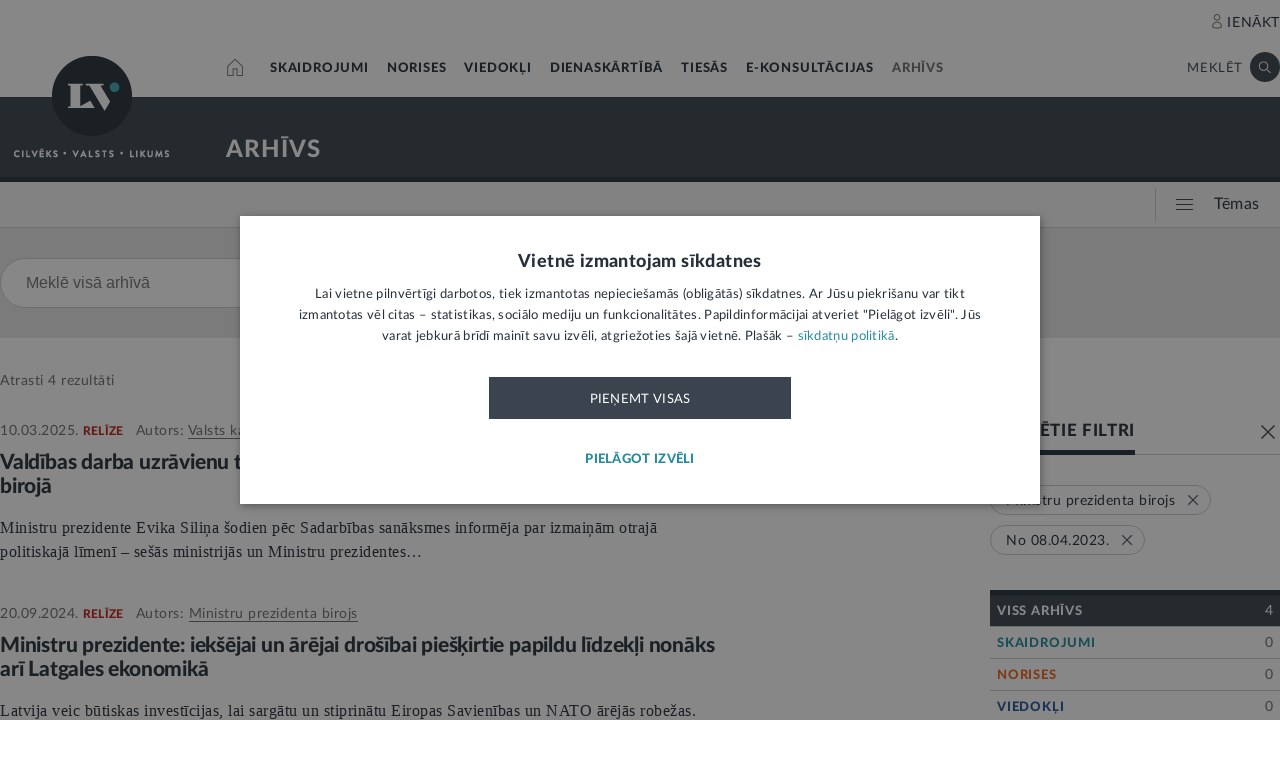

--- FILE ---
content_type: application/javascript
request_url: https://lvportals.lv/dynamic/1768616234_searchValues.js
body_size: 80303
content:
// THIS FILE IS OUTOMATICLY GENERATED. ALL MANULAY MADE CHANGES WILL BE ERASED 
    var content = [{title: 'AEI'},{title: 'AIP'},{title: 'AM'},{title: 'ĀM'},{title: 'AT'},{title: 'BAC'},{title: 'BVKB'},{title: 'CFLA'},{title: 'CMEK'},{title: 'CSDD'},{title: 'CSP'},{title: 'CVK'},{title: 'DAP'},{title: 'DP'},{title: 'DVI'},{title: 'ECB'},{title: 'EK'},{title: 'EKA'},{title: 'ELA'},{title: 'EM'},{title: 'EST'},{title: 'FID'},{title: 'FKTK'},{title: 'FM'},{title: 'IeM'},{title: 'IIC'},{title: 'IKVD'},{title: 'IZM'},{title: 'JPA'},{title: 'JSF'},{title: 'JSPA'},{title: 'JVLMA'},{title: 'KISC'},{title: 'KM'},{title: 'KNAB'},{title: 'KP'},{title: 'LAB'},{title: 'LĀB'},{title: 'LAD'},{title: 'LAEF'},{title: 'LAFPA'},{title: 'LĀI'},{title: 'LaIPA'},{title: 'LAKRS'},{title: 'LĀPPA'},{title: 'LATO'},{title: 'LĀZA'},{title: 'LB'},{title: 'LBA'},{title: 'LBS'},{title: 'LBTU'},{title: 'LDA'},{title: 'LDDK'},{title: 'LDF'},{title: 'LDVC'},{title: 'LDz'},{title: 'LDzGA'},{title: 'LGISA'},{title: 'LGS'},{title: 'LI'},{title: 'LIAA'},{title: 'LIDA'},{title: 'LIKTA'},{title: 'LIZDA'},{title: 'LJA'},{title: 'LJP'},{title: 'LKA'},{title: 'LKSA'},{title: 'LLF'},{title: 'LLKA'},{title: 'LLMZK'},{title: 'LM'},{title: 'LMB'},{title: 'LMF'},{title: 'LMNA'},{title: 'LMT'},{title: 'LMVUA'},{title: 'LNB'},{title: 'LNKC'},{title: 'LNMM'},{title: 'LNPAA'},{title: 'LNVM'},{title: 'LOSP'},{title: 'LPA'},{title: 'LPIA'},{title: 'LPS'},{title: 'LPUA'},{title: 'LPUF'},{title: 'LR'},{title: 'LSFP'},{title: 'LSGŪTIS'},{title: 'LSPA'},{title: 'LTA'},{title: 'LTAB'},{title: 'LTRK'},{title: 'LTV'},{title: 'LU'},{title: 'LU'},{title: 'LVA'},{title: 'LVAK'},{title: 'LVC'},{title: 'LVĢMC'},{title: 'LVM'},{title: 'LVRA'},{title: 'LVRTC'},{title: 'LVSADA'},{title: 'LZA'},{title: 'LZAP'},{title: 'LZP'},{title: 'LZTIP'},{title: 'MK'},{title: 'MKD'},{title: 'MNA'},{title: 'MNAA'},{title: 'NBS'},{title: 'NEPLP'},{title: 'NKC'},{title: 'NMPD'},{title: 'NPC'},{title: 'NPVC'},{title: 'NVA'},{title: 'NVD'},{title: 'PDF'},{title: 'PKC'},{title: 'PMLP'},{title: 'PTAC'},{title: 'PTI'},{title: 'PV'},{title: 'PVD'},{title: 'RAPLM'},{title: 'REA'},{title: 'RIX'},{title: 'RJA'},{title: 'RPIVA'},{title: 'RSU'},{title: 'RTU'},{title: 'SIC'},{title: 'SIF'},{title: 'SIVA'},{title: 'SM'},{title: 'SPKC'},{title: 'SPRK'},{title: 'ST'},{title: 'TA'},{title: 'TAVA'},{title: 'TM'},{title: 'UR'},{title: 'VAAD'},{title: 'VAC'},{title: 'VAK'},{title: 'VARAM'},{title: 'VAS'},{title: 'VDAA'},{title: 'VDEĀK'},{title: 'VDI'},{title: 'VI'},{title: 'ViA'},{title: 'VIAA'},{title: 'VID'},{title: 'VISC'},{title: 'VKF'},{title: 'VKPAI'},{title: 'VM'},{title: 'VNĪ'},{title: 'VP'},{title: 'VPD'},{title: 'VSAA'},{title: 'VSMC'},{title: 'VTUA'},{title: 'VUGD'},{title: 'VVC'},{title: 'VVD'},{title: 'VVKAC'},{title: 'VZD'},{title: 'ZM'},{title: 'ZSA'},{title: 'ZVA'},{title: 'Čekas maisi'},{title: 'VDK'},{title: 'Čeka'},{title: 'Čekas maisu atvēršana'},{title: 'Naudas atmazgāšana'},{title: 'Mediķi'},{title: 'Kredītiestādes'},{title: 'Alga'},{title: 'ES fondi'},{title: 'Jaunuzņēmumi'},{title: 'Cietumi'},{title: 'Sabiedrības saliedētība'},{title: 'Ieguldījumi'},{title: 'Kapi'},{title: 'Kukuļošana'},{title: 'Kukuļņemšana'},{title: 'Kukuļdošana'},{title: 'Zemkopība'},{title: 'Lopi'},{title: 'Plašsaziņas līdzekļi'},{title: 'Mediju lietotprasme'},{title: 'Plašsaziņas līdzekļu lietotprasme'},{title: 'Zāles'},{title: 'Ziemeļatlantijas alianse'},{title: 'Nevalstiskās organizācijas'},{title: 'Uzturs'},{title: 'Baznīca'},{title: 'Pamatlikums'},{title: 'Zvēri'},{title: 'Brīvlaiks'},{title: 'Pedagogi'},{title: 'Darba nespēja'},{title: 'Stacionārs'},{title: 'Bizness'},{title: 'Studijas'},{title: 'Bērnudārzs'},{title: 'Alimenti'},{title: 'Mācību rezultāti'},{title: 'Latvija skaitļos'},{title: 'Starptautiskās attiecības'},{title: 'Tautsaimniecība'},{title: 'Vietvara'},{title: 'Justīcija'},{title: 'Celtniecība'},{title: 'Nauda'},{title: 'Pētniecība'},{title: 'Zemes reģistrs'},{title: 'Sūtniecības'},{title: 'Diplomātiskās pārstāvniecības'},{title: 'Veselības polise'},{title: 'Velosipēds'},{title: 'Ritenis'},{title: 'Balsošana'},{title: 'Obligātie maksājumi'},{title: 'Potēšanās'},{title: 'Vakcīnas'},{title: 'Imunitāte'},{title: 'Tiesības'},{title: 'Atlūgums'},{title: 'UIN'},{title: 'Kopdzīve'},{title: 'Aizdevumi'},{title: 'Reģionālā attīstība'},{title: 'Dzīvoklis'},{title: 'Privātmāja'},{title: 'Māja'},{title: 'Bankrots'},{title: 'Likumpārkāpumi'},{title: 'Parāds'},{title: 'Vecuma pabalsts'},{title: 'Izglītības iestāde'},{title: 'Sociālais atbalsts'},{title: 'Pabalsti'},{title: 'Sakari'},{title: 'Komercdarbība'},{title: 'Valsts drošība'},{title: 'Oficiālā valoda'},{title: 'Dabas aizsardzība'},{title: 'Ekoloģija'},{title: 'Audžuģimene'},{title: 'Audžuvecāki'},{title: 'Audžubērni'},{title: 'Aizstāvība'},{title: 'Profesionālā slimība'},{title: 'Izglītības dokumenti'},{title: 'Aizņēmumi'},{title: 'Brīvdienas'},{title: 'Ceļi'},{title: 'Nodibinājums'},{title: 'Fonds'},{title: 'Emigrācija'},{title: 'Pelēkā ekonomika'},{title: 'Direktīvas'},{title: 'Regulas'},{title: 'Civildienests'},{title: 'Brexit'},{title: 'Teritoriālā reforma'},{title: 'ATR'},{title: 'Novadu reforma'},{title: 'Finanšu sistēmas kapitālais remonts'},{title: 'Konstitūcija'},{title: 'Amatpersona'},{title: 'Apdrošināšana'},{title: 'Arodbiedrības'},{title: 'Bērnu tiesības'},{title: 'Bibliotēka'},{title: 'Demokrātija'},{title: 'Igaunija'},{title: 'Inovācijas'},{title: 'Konkurence'},{title: 'Krievija'},{title: 'Lietuva'},{title: 'Mežsaimniecība'},{title: 'Nodarbinātība'},{title: 'Sods'},{title: 'Sports'},{title: 'Svētki'},{title: 'Sabiedriskais transports'},{title: 'Vecāku tiesības'},{title: 'Vēsture'},{title: 'Valsts budžets'},{title: 'Bankas'},{title: 'ES finansējums'},{title: 'Lauksaimniecība'},{title: 'Integrācija'},{title: 'Korupcija'},{title: 'NATO'},{title: 'Statistika'},{title: 'Zinātne'},{title: 'Vēlēšanas'},{title: 'Autoceļi, ielas'},{title: 'ES tiesību normas'},{title: 'Tūrisms'},{title: 'Energoefektivitāte'},{title: 'Klimats'},{title: 'Demogrāfija'},{title: 'Pārtika'},{title: 'Mediji'},{title: 'Muita'},{title: 'Apsaimniekošana'},{title: 'Reģionu attīstība'},{title: 'E-veselība'},{title: 'Tehnoloģijas'},{title: 'Migrācija'},{title: 'Tirdzniecība'},{title: 'Zemes īpašums'},{title: 'Dzīvesveids'},{title: 'Autortiesības'},{title: 'Publiskie iepirkumi'},{title: 'Mūžizglītība'},{title: 'Profesionālā izglītība'},{title: 'Administratīvās tiesības'},{title: 'Attaisnotie izdevumi'},{title: 'Ārpolitika'},{title: 'Aviosatiksme'},{title: 'Autosatiksme'},{title: 'Atkarības'},{title: 'Akcīzes nodoklis'},{title: 'Bāriņtiesa'},{title: 'Bērna kopšanas atvaļinājums'},{title: 'Bērna kopšanas pabalsts'},{title: 'Bezdarbs'},{title: 'Būvatļauja'},{title: 'Būvnormatīvi'},{title: 'Būvvalde'},{title: 'Ceļa servitūts'},{title: 'Ceļošana'},{title: 'Civiltiesības'},{title: 'Dabas resursu nodoklis'},{title: 'Darba līgums'},{title: 'Darba aizsardzība'},{title: 'Dāvinājuma līgums'},{title: 'Diplomātija'},{title: 'Dome'},{title: 'Dzelzceļa satiksme'},{title: 'Dzīvesvietas deklarēšana'},{title: 'Eksāmeni'},{title: 'Gājēji'},{title: 'Iedzīvotāju ienākuma nodoklis'},{title: 'Interešu izglītība'},{title: 'Izziņa'},{title: 'Īres tiesības'},{title: 'Kadastrs'},{title: 'Ārsti'},{title: 'Darba samaksa'},{title: 'Iesācējuzņēmumi'},{title: 'Ieslodzījuma vietas'},{title: 'Investīcijas'},{title: 'Kapsētas'},{title: 'Adopcija'},{title: 'Advokāti'},{title: 'Arodslimības'},{title: 'Atestāti, diplomi'},{title: 'Ātrie kredīti'},{title: 'Atvaļinājums'},{title: 'Ēnu ekonomika'},{title: 'Ierēdņi'},{title: 'Kiberdrošība'},{title: 'Komunālie pakalpojumi'},{title: 'Kopīpašums'},{title: 'Laulība'},{title: 'Laulības šķiršana'},{title: 'Lauksaimniecības zeme'},{title: 'Mājdzīvnieki'},{title: 'Mantojuma tiesības'},{title: 'Maznodrošinātā statuss'},{title: 'Mikrouzņēmumu nodoklis'},{title: 'Mobilās ierīces'},{title: 'Nekustamā īpašuma nodoklis'},{title: 'Notāri'},{title: 'Partnerattiecības'},{title: 'Patenti, preču zīmes'},{title: 'Paternitāte'},{title: 'Pasts'},{title: 'Pievienotās vērtības nodoklis'},{title: 'Piesārņojums'},{title: 'Pirkuma līgums'},{title: 'Policija'},{title: 'Poliklīnika'},{title: 'Prasības pieteikums'},{title: 'Prokurori'},{title: 'Slimība'},{title: 'Sociālais nodoklis'},{title: 'Taksometri'},{title: 'Tarifi'},{title: 'Terorisms'},{title: 'Tiesāšanās izdevumi'},{title: 'Tiesības internetā'},{title: 'Tiesneši'},{title: 'Tiesu izpildītāji'},{title: 'Ugunsdrošība'},{title: 'Valsts juridiskā palīdzība'},{title: 'Vecāku pabalsts'},{title: 'Vērtspapīri'},{title: 'Medikamenti'},{title: 'NVO'},{title: 'Savvaļas dzīvnieki'},{title: 'Skolēnu brīvdienas'},{title: 'Skolotāji'},{title: 'Slimības lapa'},{title: 'Slimnīca'},{title: 'Zemesgrāmata'},{title: 'Vēstniecības'},{title: 'Velosatiksme'},{title: 'Valsts nodevas'},{title: 'Vakcinācija'},{title: 'Vadītāja apliecība'},{title: 'Uzņēmumu ienākuma nodoklis'},{title: 'Tiesības uz privāto dzīvi'},{title: 'Izglītības saturs'},{title: 'Noma'},{title: 'Prēmija'},{title: 'Komandējums'},{title: 'Mediācija'},{title: 'Izsole'},{title: 'Komerctiesības'},{title: 'Saeimas lēmumi'},{title: 'Ministru kabineta lēmumi'},{title: 'Runā valsts'},{title: 'Medijpratība'},{title: 'Uzteikums'},{title: 'Diaspora'},{title: 'Biedrība'},{title: 'Partija'},{title: 'Administratīvās atbildības likums'},{title: 'VDK arhīvi'},{title: 'Lauksaimniecības dzīvnieki'},{title: 'Reliģija'},{title: 'Sekmes'},{title: 'Veselības apdrošināšana'},{title: 'Sabiedriskie mediji'},{title: 'Covid-19'},{title: 'In memoriam'},{title: 'Raidieraksts'},{title: 'Administratīvā pārkāpuma process'},{title: 'Bērnudārzs'},{title: 'Satversme'},{title: 'Sankcijas'},{title: 'Darba laiks'},{title: 'Probācija'},{title: 'Sabiedriskais darbs'},{title: 'Pilsoniskā sabiedrība'},{title: 'Obligātā veselības pārbaude'},{title: 'Diskriminācija'},{title: 'Sabiedrības līdzdalība'},{title: 'Judikatūra'},{title: 'E-dokuments'},{title: 'Dīkstāve'},{title: 'Cilvēktiesības'},{title: 'Speciālā izglītība'},{title: 'Labdarība'},{title: 'Jaunatnes politika'},{title: 'Spriedums'},{title: 'Darba strīdi'},{title: 'Tiesu prakse'},{title: 'Starptautiskās tiesības'},{title: 'E-paraksts'},{title: 'Administratīvais akts'},{title: 'Kriminālprocess'},{title: 'Civilprocess'},{title: 'Civilā aizsardzība'},{title: 'Krievijas agresija'},{title: 'Krimināltiesības'},{title: 'Reemigrācija'},{title: 'Aizsargjosla'},{title: 'Izpildraksts'},{title: 'Darba brauciens'},{title: 'Ārlietas'},{title: 'Drošība'},{title: 'Noziedzība'},{title: 'Robežšķērsošana'},{title: 'Tava drošība'},{title: 'Valsts aizsardzība'},{title: 'Eiropas Savienība'},{title: 'Ekonomika'},{title: 'Būvniecība'},{title: 'Energoresursi'},{title: 'Patērētāju tiesības'},{title: 'Uzņēmējdarbība'},{title: 'E-vide'},{title: 'Mākslīgais intelekts'},{title: 'Finanses'},{title: 'Kreditēšana'},{title: 'Nodokļi'},{title: 'Izglītība'},{title: 'Augstākā izglītība'},{title: 'Pirmsskola'},{title: 'Skola'},{title: 'Kultūra'},{title: 'Kultūras mantojums'},{title: 'Kultūrpolitika'},{title: 'Latvijai 100'},{title: 'Valsts valoda'},{title: 'Valsts vērtības'},{title: 'Labklājība'},{title: 'Darba tiesības'},{title: 'Ģimene'},{title: 'Invaliditāte'},{title: 'Pensijas'},{title: 'Valsts sociālie pabalsti'},{title: 'Pašvaldības'},{title: 'Mājoklis'},{title: 'Sociālā palīdzība'},{title: 'Politika'},{title: 'Satiksme'},{title: 'Ceļu satiksme'},{title: 'Telekomunikācijas'},{title: 'Tieslietas'},{title: 'Īpašumtiesības'},{title: 'Līgumi, dokumenti'},{title: 'Maksātnespēja'},{title: 'Parādu piedziņa'},{title: 'Personas dati'},{title: 'Reģistri'},{title: 'Tiesu sistēma'},{title: 'Uzturlīdzekļi'},{title: 'Valsts pārvalde'},{title: 'E-pakalpojumi'},{title: 'Likumdošana'},{title: 'Veselība'},{title: 'Pacienta tiesības'},{title: 'Veselības aprūpe'},{title: 'Vide'},{title: 'Atkritumi'},{title: 'Lauku attīstība'},{title: 'Vides aizsardzība'},{title: 'Saeimas vēlēšanas 2010'},{title: 'Spēkā no 2012. gada janvāra'},{title: 'Sākumdeklarēšana'},{title: 'Spēkā no 2012. gada jūlija'},{title: '90 gadi: LR Satversmei, vēlēšanām, prezidentūrai'},{title: 'Spēkā no 2013. gada janvāra'},{title: 'Pašvaldību vēlēšanas 2013'},{title: 'Latvijas prezidentūra 2015'},{title: 'No lata uz eiro'},{title: 'Spēkā no 2013. gada jūlija'},{title: 'Traģēdija Zolitūdē'},{title: 'Spēkā no 2014. gada janvāra'},{title: 'Eiropas Parlamenta vēlēšanas 2014'},{title: 'Spēkā no 2014. gada jūlija'},{title: 'Saeimas vēlēšanas 2014'},{title: 'Spēkā no 2015. gada janvāra'},{title: 'Spēkā no 2015. gada jūlija'},{title: 'Spēkā no 2016. gada janvāra'},{title: 'Spēkā no 2017. gada janvāra'},{title: 'Likumi - jubilāri'},{title: 'Vēstnesim 100'},{title: 'Spēkā no 2018. gada janvāra'},{title: 'Vispārīgā datu aizsardzības regula'},{title: 'Ministri LV portālam'},{title: 'Spēkā no 2018. gada jūlija'},{title: 'Saeimas vēlēšanas 2018'},{title: 'Spēkā no 2019. gada janvāra'},{title: '13. Saeima'},{title: 'Eiropas Parlamenta vēlēšanas 2019'},{title: 'Spēkā no 2019. gada jūlija'},{title: 'Spēkā no 2020. gada janvāra'},{title: 'Uz skolu'},{title: 'Zini savas tiesības'},{title: 'Spēkā no 2020. gada jūlija'},{title: 'Spēkā no 2021. gada janvāra'},{title: 'Breksits'},{title: 'Kā top likums'},{title: 'Jauns likums'},{title: 'Enerģētikas un klimata plāns'},{title: 'Pašvaldību vēlēšanas 2021'},{title: 'Administratīvi teritoriālā reforma'},{title: 'Spēkā no 2021. gada jūlija'},{title: 'Spēkā no 2022. gada janvāra'},{title: 'Uz skolu 2021'},{title: 'Latvija skaitļos'},{title: 'Valsts budžets 2022'},{title: 'Satversme100'},{title: 'Konflikts Ukrainā'},{title: 'Krievijas agresija Ukrainā'},{title: 'Tiesnesis tuvplānā'},{title: 'Finanšu pratība'},{title: '14. Saeimas vēlēšanas'},{title: 'Stājas spēkā 08.04.2022.'},{title: 'Spēkā no 2022. gada maija'},{title: 'Spēkā no 2022. gada jūnija'},{title: 'Spēkā no 2022. gada jūlija'},{title: 'Spēkā no 2022. gada augusta'},{title: 'Spēkā no 2023. gada janvāra'},{title: 'Atbalsts energokrīzē'},{title: 'Vēstures politika'},{title: 'NILLTPFN – iepriekš Moneyval'},{title: 'Valsts aizsardzības dienests'},{title: 'Zinātne Latvijā'},{title: 'Nē algai aploksnē'},{title: 'Spēkā no 2024. gada janvāra'},{title: 'Budžets 2024'},{title: 'Atgriezties Latvijā'},{title: 'Eiropas Parlamenta vēlēšanas 2024'},{title: 'Spēkā no 2024. gada 1. jūlija'},{title: 'Uz skolu 2024'},{title: 'Budžets 2025'},{title: 'Svinēsim valsts svētkus kopā'},{title: 'Spēkā no 2025. gada janvāra'},{title: 'Ceļā uz ES un NATO'},{title: 'Mazāk birokrātijas'},{title: 'Pašvaldību vēlēšanas 2025'},{title: 'Muzeju nakts'},{title: 'Publiskā apspriešana'},{title: 'Tu  saki'},{title: 'Budžets 2026'},{title: 'Spēkā no 2026. gada janvāra'},{title: 'Tiesībpratība'},{title: 'AAS \"Balta\"'},{title: 'Ādažu būvvalde'},{title: 'Ādažu novada būvvalde'},{title: 'Ādažu novada dome'},{title: 'Ādažu novada pašvaldība'},{title: 'Ādažu novada pašvaldības aģentūra “Carnikavas komunālserviss”'},{title: 'Ādažu novada pašvaldības būvvalde'},{title: 'ADB “Gjensidige”'},{title: 'Administratīvā rajona tiesa'},{title: '„AFS Latvija” Starpkultūru programmas'},{title: 'Agroresursu un ekonomikas institūts'},{title: 'Aizputes novada pašvaldība'},{title: 'Aizsardzības ministrija'},{title: 'Aizsardzības ministrs'},{title: 'Akadēmiskās informācijas centrs'},{title: 'Akciju sabiedrība \"Gaso\"'},{title: 'Akciju sabiedrība \"Pasažieru vilciens\"'},{title: 'Alojas novada pašvaldība'},{title: 'Alūksnes novada pašvaldība'},{title: 'Amatas novada pašvaldība'},{title: 'Amerikas Tirdzniecības palāta Latvijā'},{title: 'Apdrošināšanas kompānija “Ergo”'},{title: 'Apvienība par ilgtspējīgu lauksaimniecību un lauku vidi'},{title: 'Apvienotais tehniskais sekretariāts'},{title: 'Apvienoto Nāciju Organizācijas Latvijas Jauniešu delegātu programma'},{title: 'Ārlietu ministrija'},{title: 'Ārlietu ministrs'},{title: 'Ārvalstu investoru padome Latvijā'},{title: 'Ārvalstu vēstniecības Latvijas Republikā'},{title: 'AS \"Attīstības finanšu institūcija Altum\"'},{title: 'AS \"Augstsprieguma tīkls\"'},{title: 'AS \"Latvenergo\"'},{title: 'AS \"Latvijas Krājbanka\"'},{title: 'AS “Latvijas valsts meži”'},{title: 'AS \"Latvijas Zaļais punkts\"'},{title: 'Asociācija \"Latvijas Koks\"'},{title: 'AS \"RB Rail\"'},{title: 'AS “Rēzeknes autobusu parks”'},{title: 'AS \"Rīgas namu apsaimniekotājs\"'},{title: 'AS “Rīgas siltums”'},{title: 'AS \"Sadales tīkls\"'},{title: 'AS \"Swedbank\"'},{title: 'AS \"Veselības centru apvienība\"'},{title: 'ASV vēstniecība Rīgā'},{title: 'Ata Kronvalda fonds'},{title: 'Atvasināta publiska persona \"Dārzkopības institūts\"'},{title: 'Augšdaugavas novada būvvalde'},{title: 'Augšdaugavas novada pašvaldība'},{title: 'Augstākās izglītības padome'},{title: 'Augstākā tiesa'},{title: 'Austrumeiropas politikas pētījumu centrs'},{title: 'Autoru biedrība AKKA/LAA'},{title: 'Autotransporta direkcija'},{title: 'Babītes novada pašvaldība'},{title: 'Baldones novada būvvalde'},{title: 'Baltijas Korporatīvās pārvaldības institūta Latvijas pārstāvniecība'},{title: 'Baltijas psiholoģijas un menedžmenta augstskola'},{title: 'Baltijas starptautiskā akadēmija'},{title: 'Balvu novada pašvaldība'},{title: 'Balvu Profesionālā un vispārizglītojošā vidusskola'},{title: 'Banku augstskola'},{title: 'Bauskas novada pašvaldība'},{title: 'Bauskas novada pašvaldības iestāde \"Bauskas novada administrācija\"'},{title: 'Bērnu aizsardzības centrs'},{title: 'Bērnu klīniskā universitātes slimnīca'},{title: 'Bērnu paliatīvās aprūpes biedrība'},{title: 'Bērnu slimnīcas fonds'},{title: 'Beverīnas novada pašvaldība'},{title: 'Biedrība \"Ar pasaules pieredzi Latvijā\"'},{title: 'Biedrība “Auto asociācija”'},{title: 'Biedrība \"Baltā māja\"'},{title: 'Biedrība “Centrs Marta”'},{title: 'Biedrība “Dr. Klauns”'},{title: 'Biedrība \"Dzīvnieku brīvība\"'},{title: 'Biedrība \"Dzīvnieku pansija Ulubele\"'},{title: 'Biedrība \"Dzīvnieku policija\"'},{title: 'Biedrība \"Eiropas Ekonomisko un tehnoloģisko pētījumu institūts\"'},{title: 'Biedrība “Eiropas kustība Latvijā”'},{title: 'Biedrība \"Enerģija tautai\"'},{title: 'Biedrība \"Gribu palīdzēt bēgļiem\"'},{title: 'Biedrība “Juglas Dzīvnieku aizsardzības biedrība”'},{title: 'Biedrība “Latvieši pasaulē – muzejs un pētniecības centrs”'},{title: 'Biedrība \"Latvijas ainavas\"'},{title: 'Biedrība “Latvijas Aprites saimniecības uzņēmumu asociācija”'},{title: 'Biedrība “Latvijas Blokķēdes attīstības asociācija”'},{title: 'Biedrība \"Latvijas ceļu būvētājs\"'},{title: 'Biedrība “Latvijas Formula 2050”'},{title: 'Biedrība \"Latvijas Mediju ētikas padome\"'},{title: 'Biedrība “Latvijas Platforma attīstības sadarbībai”'},{title: 'Biedrība \"LgSC\"'},{title: 'Biedrība “Papardes zieds”'},{title: 'Biedrība “Par legālu saturu!”'},{title: 'Biedrība \"Pret Spānijas kailgliemezi\"'},{title: 'Biedrība \"Sabiedrība par atklātību – Delna\"'},{title: 'Biedrība \"Sadarbības platforma\"'},{title: 'Biedrības \"Attīstības centrs \"Mucenieki\"\"'},{title: 'Biedrība “Tēvi”'},{title: 'Biedrība “Ukraiņu – latviešu pērlītes”'},{title: 'Biedrība \"Vesala jūra\"'},{title: 'Biznesa augstskola Turība'},{title: 'Biznesa, mākslas un tehnoloģiju augstskola \"RISEBA\"'},{title: 'Biznesa vadības koledža'},{title: 'British Council pārstāvniecība Latvijā'},{title: 'Bulduru tehnikums'},{title: 'Būvniecības valsts kontroles birojs'},{title: 'Carnikavas novada būvvalde'},{title: 'Carnikavas novada pašvaldība'},{title: 'Ceļu satiksmes drošības direkcija'},{title: 'Centrālā finanšu un līgumu aģentūra'},{title: 'Centrālā medicīniskās ekspertīzes komisija'},{title: 'Centrālā statistikas pārvalde'},{title: 'Centrālā vēlēšanu komisija'},{title: 'Centrālā zemes komisija'},{title: 'CERT.LV (Kiberincidentu novēršanas institūcija)'},{title: 'Cēsu novada pašvaldība'},{title: 'Cēsu novada uzņēmējdarbības un tūrisma aģentūra'},{title: 'Civilās aviācijas aģentūra'},{title: 'Creditinfo Latvia'},{title: 'Dabas aizsardzības pārvalde'},{title: 'Dagdas novada pašvaldība'},{title: 'Datu valsts inspekcija'},{title: 'Daugavpils novada pašvaldība'},{title: 'Daugavpils Universitāte'},{title: 'Daugavpils valstspilsētas pašvaldība'},{title: 'Depozīta Iepakojuma Operators'},{title: 'Dienvidkurzemes novada pašvaldība'},{title: 'Domnīca \"Providus\"'},{title: 'Drošas braukšanas skola'},{title: 'Drošības policija'},{title: 'Drošības profesionāļu asociācija'},{title: 'Dundagas novada pašvaldība'},{title: 'Dzīvnieku Tiesību Aizsardzības biedrības “Animal Rights Association B.&T.”'},{title: 'Dzīvokļu īpašnieku kooperatīvā sabiedrība \"Biķernieki\"'},{title: 'Dzīvokļu īpašnieku kooperatīvo sabiedrību un biedrību asociācija'},{title: 'Eiropas Centrālā banka'},{title: 'Eiropas Cilvēktiesību tiesa'},{title: 'Eiropas Darba drošības un veselības aizsardzības aģentūra'},{title: 'Eiropas Ekonomikas un sociālo lietu komiteja'},{title: 'Eiropas Komisija'},{title: 'Eiropas Komisijas pārstāvniecība Latvijā'},{title: 'Eiropas Latviešu apvienība'},{title: 'Eiropas Mazākumtautību mediju asociācija'},{title: 'Eiropas Parlamenta birojs Latvijā'},{title: 'Eiropas Parlaments'},{title: 'Eiropas Prokuratūra'},{title: 'Eiropas Revīzijas palāta'},{title: 'Eiropas Savienības Intelektuālā īpašuma birojs'},{title: 'Eiropas Savienības māja'},{title: 'Eiropas Savienības Tiesa'},{title: 'E-klase'},{title: 'Ekonomikas ministrija'},{title: 'Ekonomikas un kultūras augstskola'},{title: 'Ekonomiskā sadarbība un investīcijas Latvijai'},{title: 'Ekonomisko lietu tiesa'},{title: 'Elektronikas un datorzinātņu institūts'},{title: 'Elektrotehnikas un elektronikas rūpniecības asociācija'},{title: 'EPALE Eiropas pieaugušo izglītības platforma'},{title: 'EP deputāta Krišjāņa Kariņa birojs'},{title: 'ERB Rail'},{title: 'Ergo Insurance SE Latvijas filiāle'},{title: 'ES portāls Europa.eu'},{title: 'Europe Direct Dienvidlatgales centrs'},{title: 'Finanšu izlūkošanas dienests'},{title: 'Finanšu ministrija'},{title: 'Finanšu nozares asociācija'},{title: 'Finanšu sektora attīstības padome'},{title: 'Finanšu un kapitāla tirgus komisija'},{title: 'Fiskālās disciplīnas padome'},{title: 'Fizikālās enerģētikas institūts'},{title: '“FN-SERVISS”'},{title: 'Fonds Sabiedrībai'},{title: 'Fonds “Uzņēmēji mieram”'},{title: 'Fonds “Zemessargam.lv”'},{title: 'Garkalnes novada dome'},{title: 'Grāmatvedības un finanšu koledža'},{title: 'Gulbenes novada pašvaldība'},{title: 'Gulbenes novada sociālais dienests'},{title: '\"HOTEL SCHOOL\" Viesnīcu biznesa koledža'},{title: 'Iecavas novada dome'},{title: 'Iekšējās drošības birojs'},{title: 'Iekšlietu ministrija'},{title: 'Iekšlietu ministrijas Informācijas centrs'},{title: 'Iepirkumu uzraudzības birojs'},{title: 'Ieslodzījuma vietu pārvalde'},{title: 'Ikšķiles novada pašvaldība'},{title: 'Ilgtermiņa valsts pētījumu programmas projekts “Biomedicīnas un fotonikas pētniecības platforma inovatīvu produktu radīšanai”'},{title: 'Ilūkstes novada pašvaldība'},{title: 'Imunizācijas valsts padome'},{title: 'Inčukalna novada dome'},{title: 'Informācijas Sistēmu Menedžmenta augstskola'},{title: 'Inovāciju Pētījumu institūts (SIA Agile & Co)'},{title: 'Institūcijas brīdina par aktuālajām krāpniecības metodēm'},{title: 'Invalīdu un viņu draugu apvienība “Apeirons”'},{title: 'IT Izglītības fonds'},{title: 'Izglītības iniciatīvu centrs'},{title: 'Izglītības kvalitātes valsts dienests'},{title: 'Izglītības un zinātnes ministrija'},{title: 'Izložu un azartspēļu uzraudzības inspekcija'},{title: 'Jaunatnes starptautisko programmu aģentūra'},{title: 'Jauniešu seminārs 2x2'},{title: 'Jaunjelgavas novada pašvaldība'},{title: 'Jaunsardzes centrs'},{title: 'Jāzepa Vītola Latvijas Mūzikas akadēmija'},{title: 'Jēkabpils Agrobiznesa koledža'},{title: 'Jēkabpils novada pašvaldība'},{title: 'Jēkabpils pilsētas pašvaldība'},{title: 'Jelgavas izglītības pārvalde'},{title: 'Jelgavas klīnika'},{title: 'Jelgavas novada pašvaldība'},{title: 'Jelgavas novada pašvaldības būvvalde'},{title: 'Jelgavas novada sociālais dienests'},{title: 'Jelgavas pašvaldības policija'},{title: 'Jelgavas reģionālā vides pārvalde'},{title: 'Jelgavas valstspilsētas dome'},{title: 'Jelgavas valstspilsētas pašvaldība'},{title: 'Jelgavas valstspilsētas pašvaldības būvvalde'},{title: 'Jūras spēku flotile'},{title: 'Juridiskā koledža'},{title: 'Juridiskās palīdzības administrācija'},{title: 'Jūrmalas aizsardzības biedrība'},{title: 'Jūrmalas dome'},{title: 'Jūrmalas pilsētas Mežmalas vidusskola'},{title: 'Jūrmalas valstspilsētas administrācija'},{title: 'Jūrmalas valstspilsētas pašvaldība'},{title: 'Kandavas novada pašvaldība'},{title: '“Kārsavas namsaimnieks”'},{title: 'Kārsavas novada pašvaldība'},{title: 'Katoļu baznīcas informācijas aģentūra'},{title: 'Ķekavas novada pašvaldība'},{title: 'Ķemeru Nacionālā parka fonds'},{title: 'Klimata un enerģētikas ministrija'},{title: 'Klubs „Māja”'},{title: 'Konkurences padome'},{title: 'Kopienu sadarbības tīkls “Sēlijas salas”'},{title: 'Korupcijas novēršanas un apkarošanas birojs'},{title: 'Kredītinformācijas birojs'},{title: 'Krievijas vēstniecība Latvijā'},{title: 'Krimuldas novada dome'},{title: 'Krīzes vadības centrs'},{title: 'Krīzes vadības padomes sekretariāts'},{title: 'Kuldīgas novada pašvaldība'},{title: 'Kuldīgas novada pašvaldības policija'},{title: 'Kuldīgas slimnīca'},{title: 'Kultūras informācijas sistēmu centrs'},{title: 'Kultūras ministrija'},{title: 'Kultūras un mākslas centrs “Mazā ģilde”'},{title: 'Kultūrizglītības un nemateriālā mantojuma centrs'},{title: 'Kurzemes apgabaltiesa'},{title: 'Kurzemes NVO centrs'},{title: 'Kurzemes plānošanas reģions'},{title: 'Labklājības ministrija'},{title: 'Latgales plānošanas reģions'},{title: 'Latgales sabiedriskā organizācija \"Latgolys Saeima\"'},{title: 'Latgales speciālā ekonomiskā zona'},{title: 'Latgales vēstniecība GORS'},{title: 'Latgaliešu kultūras biedrība'},{title: 'Latviešu ārstu un zobārstu apvienība'},{title: 'Latviešu valodas aģentūra'},{title: 'Latviešu valodas attīstības kopa'},{title: 'Latvijā licencēto azartspēļu biedrība'},{title: 'Latvijas Administratīvo tiesnešu biedrība'},{title: 'Latvijas alkohola nozares asociācija'},{title: 'Latvijas Alternatīvo finanšu pakalpojumu asociācija'},{title: 'Latvijas Amatniecības kamera'},{title: 'Latvijas Antidopinga birojs'},{title: 'Latvijas Apdrošinātāju asociācija'},{title: 'Latvijas Arodslimību ārstu biedrība'},{title: 'Latvijas Ārpolitikas institūts'},{title: 'Latvijas Ārpustiesas parādu piedzinēju asociācija'},{title: 'Latvijas Ārstniecības personu profesionālo organizāciju savienība'},{title: 'Latvijas Ārstu biedrība'},{title: 'Latvijas Atjaunojamās enerģijas federācija'},{title: 'Latvijas atjaunošanas biedrība'},{title: 'Latvijas Audiologopēdu asociācija'},{title: 'Latvijas Audžuģimeņu biedrība'},{title: 'Latvijas Autisma apvienība'},{title: 'Latvijas Automobiļu federācija'},{title: 'Latvijas Banka'},{title: 'Latvijas Bāriņtiesu darbinieku asociācija'},{title: 'Latvijas Biodegvielu un bioenerģijas asociācija'},{title: 'Latvijas Biomedicīnas pētījumu un studiju centrs'},{title: 'Latvijas Biozinātņu un tehnoloģiju universitāte'},{title: 'Latvijas Bīskapu konference'},{title: 'Latvijas Biškopības biedrība'},{title: 'Latvijas biznesa koledža'},{title: 'Latvijas Botāniķu biedrība'},{title: 'Latvijas Brīvo arodbiedrību savienība'},{title: 'Latvijas būvinženieru savienība'},{title: 'Latvijas Būvnieku asociācija'},{title: 'Latvijas Cilvēktiesību centrs'},{title: 'Latvijas Cilvēku ar īpašām vajadzībām sadarbības organizācija \"Sustento\"'},{title: 'Latvijas Cistiskās fibrozes biedrība'},{title: 'Latvijas Dabas fonds'},{title: 'Latvijas Darba devēju konfederācija'},{title: 'Latvijas Daudzbērnu ģimeņu apvienība'},{title: 'Latvijas Debašu asociācija “QUO Tu domā?”'},{title: 'Latvijas Degvielas tirgotāju asociācija'},{title: 'Latvijas Diabēta asociācija'},{title: 'Latvijas Digitālās veselības centrs'},{title: 'Latvijas Drošāka interneta centrs (“Drossinternets.lv”)'},{title: 'Latvijas Drošības biznesa asociācija'},{title: 'Latvijas Drošības un aizsardzības industriju federācija'},{title: 'Latvijas dzelzceļš'},{title: 'Latvijas Dzīvības glābšanas asociācija'},{title: 'Latvijas Dzīvokļu īpašnieku savienība'},{title: 'Latvijas Elektroenerģētiķu un energobūvnieku asociācija'},{title: 'Latvijas Entomoloģijas biedrība'},{title: 'Latvijas Etnogrāfiskais brīvdabas muzejs'},{title: 'Latvijas farmaceitiskās aprūpes asociācija'},{title: 'Latvijas Farmaceitu biedrība'},{title: 'Latvijas Gastrointestinālo slimību asociācija'},{title: 'Latvijas gāze'},{title: 'Latvijas Ģeotelpiskās informācijas aģentūra'},{title: 'Latvijas Ģimenes ārstu asociācija'},{title: 'Latvijas Ginekologu un dzemdību speciālistu asociācija'},{title: 'Latvijas Hidroekoloģijas institūts'},{title: 'Latvijas Iekšlietu darbinieku arodbiedrība'},{title: 'Latvijas Informācijas un komunikācijas tehnoloģijas asociācija'},{title: 'Latvijas institūts'},{title: 'Latvijas Interaktīvo azartspēļu biedrība'},{title: 'Latvijas Interneta asociācija'},{title: 'Latvijas Investīciju un attīstības aģentūra'},{title: 'Latvijas Investīciju un attīstības aģentūras Tūrisma departaments'},{title: 'Latvijas Izglītības un zinātnes darbinieku arodbiedrība'},{title: 'Latvijas Izglītības vadītāju asociācija'},{title: 'Latvijas Izpildītāju un producentu apvienība'},{title: 'Latvijas Jaunatnes padome'},{title: 'Latvijas Jauno ārstu asociācija'},{title: 'Latvijas Jauno zinātnieku apvienība'},{title: 'Latvijas Jūras akadēmija'},{title: 'Latvijas juristu apvienība'},{title: 'Latvijas Kara muzejs'},{title: 'Latvijas Kinematogrāfistu savienība'},{title: 'Latvijas Kokrūpniecības federācija'},{title: 'Latvijas Komercbanku asociācija'},{title: 'Latvijas Komunikācijas asociācija'},{title: 'Latvijas Kredītņēmēju apvienība'},{title: 'Latvijas Kredītņēmēju asociācija'},{title: 'Latvijas Kristīgā akadēmija'},{title: 'Latvijas kristīgo skolotāju asociācija'},{title: 'Latvijas Kultūras akadēmija'},{title: 'Latvijas Kultūras akadēmijas Kultūras koledža'},{title: 'Latvijas kultūras portāls'},{title: 'Latvijas lauksaimniecības kooperatīvu asociācija'},{title: 'Latvijas lauksaimniecības, mežsaimniecības un zivsaimniecības kamera'},{title: 'Latvijas Lauksaimniecības un meža zinātņu akadēmija'},{title: 'Latvijas Lauku forums'},{title: 'Latvijas lauku konsultāciju un izglītības centrs'},{title: 'Latvijas Lielo pilsētu asociācija'},{title: 'Latvijas Lielo slimnīcu asociācija'},{title: 'Latvijas Lietišķās valodniecības asociācija'},{title: 'Latvijas - Lietuvas pārrobežu sadarbības programmas 2007-2013 apvienotais tehniskais sekretariāts'},{title: 'Latvijas Maksātnespējas procesa administratoru asociācija'},{title: 'Latvijas Mākslas akadēmija'},{title: 'Latvijas Mākslas akadēmijas padome'},{title: 'Latvijas Masieru asociācija'},{title: 'Latvijas Māsu asociācija'},{title: 'Latvijas mazo un vidējo uzņēmumu asociācija'},{title: 'Latvijas Medicīnas fonds'},{title: 'Latvijas Mērnieku biedrība'},{title: 'Latvijas Meža nozares arodbiedrība'},{title: 'Latvijas Mobilais Telefons'},{title: 'Latvijas mutvārdu vēstures pētnieku asociācija'},{title: 'Latvijas muzeju biedrība'},{title: 'Latvijas Nacionālā aizsardzības akadēmija'},{title: 'Latvijas Nacionālā bibliotēka'},{title: 'Latvijas Nacionālais arhīvs'},{title: 'Latvijas Nacionālais botāniskais dārzs'},{title: 'Latvijas Nacionālais dabas muzejs'},{title: 'Latvijas Nacionālais kultūras centrs'},{title: 'Latvijas Nacionālais mākslas muzejs'},{title: 'Latvijas Nacionālais vēstures muzejs'},{title: 'Latvijas Nacionālās  frontes  laikraksts “DDD”'},{title: 'Latvijas Namu pārvaldītāju un apsaimniekotāju asociācija'},{title: 'Latvijas Nedzirdīgo savienība'},{title: 'Latvijas Nekustamā īpašuma pārvaldnieku asociācija'},{title: 'Latvijas Nekustamo īpašumu darījumu asociācija'},{title: 'Latvijas nekustamo īpašumu darījumu asociācija \"Lanīda\"'},{title: 'Latvijas Neredzīgo bibliotēka'},{title: 'Latvijas Neredzīgo biedrība'},{title: 'Latvijas Notariāts'},{title: 'Latvijas notārs'},{title: 'Latvijas Okupācijas muzeja biedrība'},{title: 'Latvijas Okupācijas muzejs'},{title: 'Latvijas Olimpiskā komiteja'},{title: 'Latvijas Onkoloģijas pacientu apvienība “Onkoalianse”'},{title: 'Latvijas Optometristu un optiķu asociācija'},{title: 'Latvijas Organiskās sintēzes institūts'},{title: 'Latvijas Orientēšanās federācija'},{title: 'Latvijas Ornitoloģijas biedrība'},{title: 'Latvijas Pārtikas tirgotāju asociācija'},{title: 'Latvijas Pārtikas uzņēmumu federācija'},{title: 'Latvijas Pasažieru pārvadātāju asociācija'},{title: 'Latvijas Pašvaldību savienība'},{title: 'Latvijas pašvaldību sociālo dienestu vadītāju apvienība'},{title: 'Latvijas Pašvaldību sociālo dienestu vadītāju apvienība'},{title: 'Latvijas Peldēšanas federācija'},{title: 'Latvijas Permakultūras biedrība'},{title: 'Latvijas Pilsoniskā alianse'},{title: 'Latvijas Piļu un muižu asociācija'},{title: 'Latvijas Poligrāfijas uzņēmumu asociācija'},{title: 'Latvijas Preses izdevēju asociācija'},{title: 'Latvijas prezidentūra Eiropas Savienības Padomē'},{title: 'Latvijas prezidentūras ES Padomē sekretariāts'},{title: 'Latvijas Privātskolu asociācija'},{title: 'Latvijas Profesionālo autoskolu federācija'},{title: 'Latvijas Psihiatru asociācija'},{title: 'Latvijas Radio'},{title: 'Latvijas Radio Ziņu dienests'},{title: 'Latvijas Radošo savienību padome'},{title: 'Latvijas Raidorganizāciju asociācija'},{title: 'Latvijas Reģionālo mediju asociācija'},{title: 'Latvijas Reklāmas asociācija'},{title: 'Latvijas Republikas Ģenerālprokuratūra'},{title: 'Latvijas Republikas pārstāvniecība NATO'},{title: 'Latvijas Republikas Pastāvīgā pārstāvniecība Apvienoto Nāciju Organizācijā Ženēvā'},{title: 'Latvijas Republikas Pastāvīgā pārstāvniecība Eiropas Savienībā'},{title: 'Latvijas Republikas prokuratūra'},{title: 'Latvijas Republikas vēstniecības'},{title: 'Latvijas Republikas Zemessardze'},{title: 'Latvijas Riepu apsaimniekošanas asociācija'},{title: 'Latvijas Romas katoļu Baznīca'},{title: 'Latvijas Sabiedriskais medijs'},{title: 'Latvijas Sabiedrisko pakalpojumu un transporta darbinieku arodbiedrība'},{title: 'Latvijas Samariešu apvienība'},{title: 'Latvijas Šaušanas federācija'},{title: 'Latvijas Sertificēto maksātnespējas procesa administratoru asociācija'},{title: 'Latvijas Sieviešu nevalstisko organizāciju sadarbības tīkls'},{title: 'Latvijas Siltuma, gāzes un ūdens tehnoloģiju inženieru savienība'},{title: 'Latvijas skautu un gaidu centrālā organizācija'},{title: 'Latvijas Slimnīcu biedrība'},{title: 'Latvijas Spēļu biznesa asociācija'},{title: 'Latvijas Sporta federāciju padome'},{title: 'Latvijas sporta muzejs'},{title: 'Latvijas Sporta pedagoģijas akadēmija'},{title: 'Latvijas Studentu apvienība'},{title: 'Latvijas Televīzija'},{title: 'Latvijas tiesas'},{title: 'Latvijas Tiesnešu biedrība'},{title: 'Latvijas Tirdzniecības un rūpniecības kamera'},{title: 'Latvijas Tirgotāju asociācija'},{title: 'Latvijas Transatlantiskā organizācija'},{title: 'Latvijas Transportlīdzekļu apdrošinātāju birojs'},{title: 'Latvijas ukraiņu kongress'},{title: 'Latvijas Universitāte'},{title: 'Latvijas Universitātes aģentūra \"LU Latviešu valodas institūts\"'},{title: 'Latvijas Universitātes aģentūra \"LU Matemātikas un informātikas institūts\"'},{title: 'Latvijas Universitātes aģentūra \"LU Polimēru mehānikas institūts\"'},{title: 'Latvijas Universitātes Atomfizikas un spektroskopijas institūts'},{title: 'Latvijas Universitātes Botāniskais dārzs'},{title: 'Latvijas Universitātes Diasporas un migrācijas pētījumu centrs'},{title: 'Latvijas Universitātes Klīniskās un profilaktiskās medicīnas institūts'},{title: 'Latvijas Universitātes Latvijas vēstures institūts'},{title: 'Latvijas Universitātes Literatūras, folkloras un mākslas institūts'},{title: 'Latvijas Universitātes P. Stradiņa medicīnas koledža'},{title: 'Latvijas Universitātes Radio NABA'},{title: 'Latvijas Universitātes Rīgas Medicīnas koledža'},{title: 'Latvijas valsts Augļkopības institūts'},{title: 'Latvijas Valsts ceļi'},{title: 'Latvijas Valsts koksnes ķīmijas institūts'},{title: 'Latvijas Valsts mežzinātnes institūts \"Silava\"'},{title: 'Latvijas Valsts radio un televīzijas centrs'},{title: 'Latvijas Vecāku organizācija'},{title: 'Latvijas Vēja enerģijas asociācija'},{title: 'Latvijas Veselības ekonomikas asociācija'},{title: 'Latvijas Veselības un sociālās aprūpes darbinieku arodbiedrība'},{title: 'Latvijas Veterinārārstu biedrība'},{title: 'Latvijas Vides aizsardzības fonds'},{title: 'Latvijas Vides, ģeoloģijas un meteoroloģijas centrs'},{title: 'Latvijas Viesnīcu un restorānu asociācija'},{title: 'Latvijas Zaļā kustība'},{title: 'Latvijas Zāļu ražotāju asociācija'},{title: 'Latvijas Zāļu verifikācijas organizācija'},{title: 'Latvijas zemes fonds'},{title: 'Latvijas Zemnieku savienība'},{title: 'Latvijas Zinātnes padome'},{title: 'Latvijas Zinātņu akadēmija'},{title: 'Latvijas Zvērinātu advokātu kolēģija'},{title: 'Latvijas Zvērinātu advokātu padome'},{title: 'Latvijas Zvērinātu notāru kolēģija'},{title: 'Latvijas Zvērinātu notāru padome'},{title: 'Latvijas Zvērinātu revidentu asociācija'},{title: 'Latvijas Zvērinātu tiesu izpildītāju padome'},{title: 'Lauksaimniecības datu centrs'},{title: 'Lauksaimniecības organizāciju sadarbības padome'},{title: 'Lauksaimnieku organizāciju sadarbības padome'},{title: 'Lauku atbalsta dienests'},{title: '“Lielā Talka”'},{title: 'Lielrīgas reģionāla vides pārvalde'},{title: 'Lielvārdes novada dome'},{title: 'Liepājas Izglītības pārvalde'},{title: 'Liepājas Jūrniecības koledža'},{title: 'Liepājas Kapsētu pārvalde'},{title: 'Liepājas Kultūras pārvalde'},{title: 'Liepājas pilsētas pašvaldības aģentūra \"Liepājas sabiedriskais transports\"'},{title: 'Liepājas Universitāte'},{title: 'Liepājas valstspilsētas pašvaldība'},{title: 'Līvānu novada pašvaldība'},{title: 'LR Pastāvīgā pārstāvniecība Eiropas Savienībā'},{title: 'LR Valsts dzelzceļa administrācija'},{title: 'Ludzas novada pašvaldība'},{title: 'Luminor'},{title: 'Lursoft'},{title: 'LV portāls'},{title: 'Madonas novada pašvaldība'},{title: 'Maksātnespējas administrācija'},{title: 'Maksātnespējas kontroles dienests'},{title: 'Mākslīgā intelekta centrs'},{title: 'ManaBalss.lv'},{title: 'Mārupes novada būvvalde'},{title: 'Mārupes novada pašvaldība'},{title: 'Mazsalacas novada pašvaldība'},{title: 'Medicīniski bioloģisko problēmu un eksperimentālās medicīnas zinātniski pētnieciskais institūts'},{title: 'Mediju grupa “Baltijas Mediju Alianse”'},{title: 'Memoriālo muzeju apvienība'},{title: 'Mērsraga novada pašvaldība'},{title: 'Meža īpašnieku biedrība'},{title: 'Mežaparka Attīstības biedrība'},{title: 'Migracija.lv'},{title: 'Militārās izlūkošanas un drošības dienests'},{title: 'Ministru kabinets'},{title: 'Ministru prezidenta birojs'},{title: 'Ministru prezidents'},{title: 'Murjāņu sporta ģimnāzija'},{title: 'Nacionālā aizsardzības akadēmija'},{title: 'Nacionālā elektronisko plašsaziņas līdzekļu padome'},{title: 'Nacionālais kiberdrošības centrs'},{title: 'Nacionālais kino centrs'},{title: 'Nacionālais psihiskās veselības centrs'},{title: 'Nacionālais veselības dienests'},{title: 'Nacionālā kultūras mantojuma pārvalde'},{title: 'Nacionālā kultūras padome'},{title: 'Nacionālās kultūras mantojuma pārvalde'},{title: 'Nacionālie bruņotie spēki'},{title: 'Nasdaq CSD'},{title: 'NATO Daudznacionālās brigādes Latvijā štābs'},{title: 'NATO spēku integrācijas vienība Latvijā'},{title: 'NATO Stratēģiskās komunikācijas izcilības centrs'},{title: 'Naudas plānošanas centrs'},{title: 'Neatkarīgā policistu arodbiedrība'},{title: 'Neatliekamās medicīniskās palīdzības dienests'},{title: 'Nekustamā īpašuma attīstītāju alianse'},{title: 'Nodarbinātības valsts aģentūra'},{title: 'Nodibinājums “Centrs Dardedze”'},{title: 'Nodibinājums “Fonds Sibīrijas bērni”'},{title: 'Nodibinājums “Iespējamā misija”'},{title: 'Nodibinājums “Latgaliešu valodas, literatūras un kultūras vēstures skolotāju asociācija”'},{title: 'Nodibinājums Liepāja 2027'},{title: 'Nodibinājums “Pasaules  latviešu mākslas centrs”'},{title: 'Nodibinājums \"Rīga 2014\"'},{title: 'Nodibinājums \"Ventspils Augsto tehnoloģiju parks\"'},{title: 'Nodokļu un muitas policija'},{title: 'Nodrošinājuma valsts aģentūra'},{title: 'Norvēģijas Tirdzniecības kamera Latvijā'},{title: 'Noziedzīgi iegūtu līdzekļu legalizācijas novēršanas dienests'},{title: 'Oficiālais izdevējs \"Latvijas Vēstnesis\"'},{title: 'Ogres novada pašvaldība'},{title: 'Ogres pašvaldības policija'},{title: 'Olaines Mehānikas un tehnoloģijas koledža'},{title: 'Olaines novada pašvaldība'},{title: 'Ozolnieku novada pašvaldība'},{title: 'Pacientu biedrība “ParSirdi.lv”'},{title: 'Pacientu biedrība “Saknes”'},{title: 'Pārresoru koordinācijas centrs'},{title: 'Partija „Reģionu alianse”'},{title: 'Pārtikas drošības, dzīvnieku veselības un vides zinātniskais institūts \"Bior\"'},{title: 'Pārtikas un veterinārais dienests'},{title: 'Pasaules Brīvo latviešu apvienība'},{title: 'Pasaules dabas fonds'},{title: 'Pasaules latviešu mākslas centrs'},{title: 'Pasaules Veselības organizācijas Latvijas pārstāvniecība'},{title: 'Pašvaldības SIA \"ŪDEKA\"'},{title: 'Pašvaldības SIA \"Ventspils nekustamie īpašumi\"'},{title: 'Pašvaldību vadītāji'},{title: 'Patentu valde'},{title: 'Patērētāju tiesību aizsardzības centrs'},{title: 'Patvērums \"Drošā māja\"'},{title: 'Pedvāles mākslas parks'},{title: 'Pētījumu centrs SKDS'},{title: 'Pierīgas prokuratūra'},{title: 'PIKC \"Nacionālā Mākslu vidusskola\"'},{title: 'Pilsētas attīstības departamenta Arhitektūras un pilsētvides dizaina pārvalde'},{title: 'Pilsonības un migrācijas lietu pārvalde'},{title: 'Pilsoniskā iniciatīva “Droša Granīta iela”'},{title: 'Pilsoniskā iniciatīva “Par izcilu Latvijas Valsts prezidentu”'},{title: 'Portāls Latvija Eiropas savienībā'},{title: 'Portāls Latvija.lv'},{title: 'Preiļu novada pašvaldība'},{title: 'Priekules novada pašvaldība'},{title: 'Privatizācijas aģentūra'},{title: 'Profesionālās izglītības kompetences centrs \"Rīgas Tehniskā koledža\"'},{title: 'PSIA \"Ventspils labiekārtošanas kombināts\"'},{title: 'PS \"Siltumserviss Rīga\"'},{title: 'P. Stradiņa Klīniskās universitātes slimnīcas Aroda un radiācijas medicīnas centrs'},{title: 'Publisko tiesību institūts'},{title: 'Pusaudžu resursu centrs'},{title: 'Rakstniecības un mūzikas muzejs'},{title: 'Raunas novada pašvaldība'},{title: 'Reģionālās attīstības un pašvaldību lietu ministrija'},{title: 'Rehabilitācijas centrs “Jaunķemeri”'},{title: 'Rekrutēšanas un atlases centrs'},{title: 'Rekrutēšanas un jaunsardzes centrs'},{title: 'Re: TV'},{title: 'Rēzeknes augstskola'},{title: 'Rēzeknes novada pašvaldība'},{title: 'Rēzeknes novada pašvaldības būvvalde'},{title: 'Rēzeknes Tehnoloģiju akadēmija'},{title: 'Rēzeknes tiesa'},{title: 'Rēzeknes valstspilsētas pašvaldība'},{title: 'Rīgas 1. medicīnas koledža'},{title: 'Rīgas Administratīvā rajona tiesa'},{title: 'Rīgas apgabaltiesa'},{title: 'Rīgas apsaimniekotāju asociācija'},{title: 'Rīgas Biznesa skola'},{title: 'Rīgas Brāļu kapu un Latvijas vēsturiskā mantojuma fonds'},{title: 'Rīgas brīvostas pārvalde'},{title: 'Rīgas Celtniecības koledža'},{title: 'Rīgas dome'},{title: 'Rīgas Dzemdību nams'},{title: 'Rīgas Ekonomikas augstskola'},{title: 'Rīgas enerģētikas aģentūra'},{title: 'Rīgas Juridiskā augstskola'},{title: 'Rīgas Lutera draudze'},{title: 'Rīgas Motormuzejs'},{title: 'Rīgas Namīpašnieku biedrība'},{title: 'Rīgas pašvaldības aģentūra \"REA\"'},{title: 'Rīgas pašvaldības aģentūra \"Rīgas gaisma\"'},{title: 'Rīgas pašvaldības Dzīvojamo māju  privatizācijas komisija'},{title: 'Rīgas pašvaldības policija'},{title: 'Rīgas Pedagoģijas un izglītības vadības akadēmija'},{title: 'Rīgas pilsētas būvvalde'},{title: 'Rīgas pilsētas Īres valde'},{title: 'Rīgas pilsētas pašvaldība'},{title: 'Rīgas pilsētas tiesa'},{title: 'Rīgas pilsētas tiesas kanceleja'},{title: 'Rīgas pilsētas Vidzemes priekšpilsētas tiesa'},{title: 'Rīgas plānošanas reģions'},{title: 'Rīgas rajona tiesa'},{title: 'Rīgas rajona tiesas Zemesgrāmatu nodaļa'},{title: 'Rīgas sociālās aprūpes centrs \"Mežciems\"'},{title: 'Rīgas Starptautiskā ekonomikas un biznesa administrācijas augstskola'},{title: 'Rīgas Stradiņa universitāte'},{title: 'Rīgas Stradiņa universitātes Stomatoloģijas institūts'},{title: 'Rīgas Tehniskās jaunrades nams “Annas 2”'},{title: 'Rīgas Tehniskā universitāte'},{title: 'Rīgas un Pierīgas pašvaldību apvienība “Rīgas Metropole”'},{title: 'Rīgas Uzņēmējdarbības koledža'},{title: 'Rīgas valstspilsētas pašvaldība'},{title: 'Rīgas valstspilsētas pašvaldības Ārtelpas un mobilitātes departaments'},{title: 'Rīgas valstspilsētas pašvaldības bāriņtiesa'},{title: 'Rīgas valstspilsētas pašvaldības Dzīvojamo māju privatizācijas komisija'},{title: 'Rīgas valstspilsētas pašvaldības Izglītības, kultūras un sporta departaments'},{title: 'Rīgas valstspilsētas pašvaldības Kapsētu pārvalde'},{title: 'Rīgas valstspilsētas pašvaldības Pilsētas attīstības departaments'},{title: 'Rīgas valstspilsētas pašvaldības Sociālais dienests'},{title: 'Rīgas vēstures un kuģniecības muzejs'},{title: 'Rīgas Zooloģiskais dārzs'},{title: 'Ropažu novada pašvaldība'},{title: 'Ropažu novada pašvaldības Attīstības, īpašumu un investīciju departaments, Attīstības un plānošanas nodaļa'},{title: 'RSU Sarkanā Krusta medicīnas koledža'},{title: 'RTU Liepāja'},{title: 'Rundāles novada pašvaldība'},{title: 'Rundāles pils muzejs'},{title: 'Sabiedrība ar ierobežotu atbildību \"Latvijas Nacionālā opera un balets\"'},{title: 'Sabiedrība ar ierobežotu atbildību \"Saulkrastu komunālserviss\"'},{title: 'Sabiedrība Centriskai Politikai'},{title: 'Sabiedrības integrācijas fonds'},{title: 'Sabiedriskās politikas centrs “Providus”'},{title: 'Sabiedrisko elektronisko plašsaziņas līdzekļu padome'},{title: 'Sabiedrisko pakalpojumu regulēšanas komisija'},{title: 'Saeima'},{title: 'Saeimas priekšsēdētāja birojs'},{title: 'Saeimas priekšsēdētājs'},{title: 'Salaspils novada pašvaldība'},{title: 'Saldus novada pašvaldība'},{title: 'Satiksmes ministrija'},{title: 'Satversmes aizsardzības birojs'},{title: 'Satversmes tiesa'},{title: 'Saulkrastu novada būvvalde'},{title: 'Saulkrastu novada pašvaldība'},{title: 'SEB Klientu centrs'},{title: 'Sertificētu mediatoru padome'},{title: 'Sertifikācijas pakalpojumu palīdzības dienests'},{title: 'SIA \"Aizkraukles ūdens\"'},{title: 'SIA \"August Latvia Serviss\"'},{title: 'SIA \"Bureau Veritas Latvia\"'},{title: 'SIA “Creditreform Latvija”'},{title: 'SIA “Deemarque”'},{title: 'SIA \"Depozīta Iepakojuma Operators\"'},{title: 'SIA „Divu krastu radio”'},{title: 'SIA \"Dokumentu Ekspresserviss\"'},{title: 'SIA „Eco Baltia vide”'},{title: 'SIA Eiropas dzelzceļa līnijas'},{title: 'SIA \"Elektroniskie sakari\"'},{title: 'SIA \"Europark Latvia\"'},{title: 'SIA \"Genera\", ģenētiskās testēšanas laboratorija'},{title: 'SIA „Ģeometrs”'},{title: 'SIA \"Grifs AG\"'},{title: 'SIA „Hannu-pro\"'},{title: 'SIA \"iJurists.lv\"'},{title: 'SIA „Jelgavas nekustamā īpašuma pārvalde”'},{title: 'SIA \"Jelgavas poliklīnika\"'},{title: 'SIA \"Jūrmalas namsaimnieks\"'},{title: 'SIA “Ķekavas nami”'},{title: 'SIA \"Kuldīgas komunālie pakalpojumi\"'},{title: 'SIA \"Latvijas Augu aizsardzības pētniecības centrs\"'},{title: 'SIA \"Līvānu dzīvokļu un komunālā saimniecība\"'},{title: 'SIA \"Livonijas nami\"'},{title: 'SIA “Mārupes komunālie pakalpojumi”'},{title: 'SIA \"Maxima Latvija\"'},{title: 'SIA \"OM Konsultācijas\"'},{title: 'SIA \"Projektu un kvalitātes vadība\"'},{title: 'SIA “Publisko aktīvu pārvaldītājs Possessor”'},{title: 'SIA \"Rīgas 1.slimnīca\"'},{title: 'SIA \"Rīgas Austrumu klīniskā universitātes slimnīca\"'},{title: 'SIA “Rīgas meži”'},{title: 'SIA \"Rīgas mikroautobusu satiksme\"'},{title: 'SIA “Rīgas nami”'},{title: 'SIA „Rīgas namu pārvaldnieks”'},{title: 'SIA “Rīgas psihoneiroloģisko slimnieku rehabilitācija”'},{title: 'SIA \"Rīgas satiksme\"'},{title: 'SIA \"Rīgas serviss\"'},{title: 'SIA \"Rīgas ūdens\"'},{title: 'SIA \"Rīgas veselības centrs\"'},{title: 'SIA \"Sociālo tehnoloģiju augstskola\"'},{title: 'SIA “Ukraiņu Pērlītes”'},{title: 'SIA \"Valmieras ūdens\"'},{title: 'SIA \"Valsts aizsardzības korporācija\"'},{title: 'SIA \"Veselības centrs 4\"'},{title: 'SIA “Vides investīciju fonds”'},{title: 'SIA “VTU Valmiera”'},{title: 'SIA \"Ziemeļkurzemes reģionālā slimnīca\"'},{title: 'SIA “Zvērinātu advokātu birojs LM Law Office”'},{title: 'Siguldas novada pašvaldība'},{title: 'Skreine.org'},{title: 'Skrīveru novada dome'},{title: 'Skrundas novada pašvaldība'},{title: 'Slimību profilakses un kontroles centrs'},{title: 'Smiltenes novada pašvaldība'},{title: 'Sociālās inovācijas centrs'},{title: 'Sociālās integrācijas valsts aģentūra'},{title: 'Sociālās korekcijas izglītības iestāde \"Naukšēni\"'},{title: 'Sociālo darbinieku biedrība'},{title: 'Sorosa fonds - Latvija'},{title: 'Starptautiskais interneta pētījumu un tehnoloģiju uzņēmums \"Gemius\"'},{title: 'Starptautiskā Kosmetoloģijas koledža'},{title: 'Starptautiskā Praktiskās psiholoģijas augstskola'},{title: 'Stockholm School of Economics in Riga'},{title: 'Studiju un zinātnes administrācija'},{title: 'Tālākizglītības centrs “Dialoga māksla”'},{title: 'Talsu novada pašvaldība'},{title: 'Tiesībsarga birojs'},{title: 'Tiesību aktu vortāls \"Likumi.lv\"'},{title: 'Tieslietu ministrija'},{title: 'Tieslietu padome'},{title: 'Tiesnešu ētikas komisija'},{title: 'Tiesu administrācija'},{title: 'Tiesu ekspertu padome'},{title: 'Transporta nelaimes gadījumu un incidentu izmeklēšanas birojs'},{title: 'Transporta un sakaru institūts'},{title: 'Tukuma novada pašvaldība'},{title: 'Tukuma novada sociālais dienests'},{title: 'Turaidas muzejrezervāts'},{title: 'Tūrisma attīstības valsts aģentūra'},{title: 'TV3 Group'},{title: 'Ugunsdrošības un civilās aizsardzības koledža'},{title: 'Ukrainas vēstniecība Latvijas Republikā'},{title: 'UNESCO Latvijas Nacionālā komisija'},{title: 'Uzņēmumu reģistrs'},{title: 'Uzturlīdzekļu garantiju fonda administrācija'},{title: 'Vācijas - Baltijas Tirdzniecības kamera'},{title: 'Vadības un sociālā darba augstskola \"Attīstība\" SIA'},{title: 'Valkas novada pašvaldība'},{title: 'Valkas rajona tiesa'},{title: 'Valmieras novada pašvaldība'},{title: 'Valmieras valstspilsētas pašvaldība'},{title: 'Valsts administrācijas skola'},{title: 'Valsts aģentūra \"Latvijas Nacionālais akreditācijas birojs\"'},{title: 'Valsts aizsardzības loģistikas un iepirkumu centrs'},{title: 'Valsts asinsdonoru centrs'},{title: 'Valsts augu aizsardzības dienests'},{title: 'Valsts darba inspekcija'},{title: 'Valsts digitālās attīstības aģentūra'},{title: 'Valsts digitālās attīstības aģentūras'},{title: 'Valsts drošības dienests'},{title: 'Valsts dzelzceļa administrācija'},{title: 'Valsts dzelzceļa tehniskā inspekcija'},{title: 'Valsts heraldikas komisija'},{title: 'Valsts ieņēmumu dienests'},{title: 'Valsts izglītības attīstības aģentūra'},{title: 'Valsts izglītības satura centrs'},{title: 'Valsts kanceleja'},{title: 'Valsts kancelejas Komunikācijas departaments'},{title: 'Valsts kase'},{title: 'Valsts kontrole'},{title: 'Valsts kultūras pieminekļu aizsardzības inspekcija'},{title: 'Valsts kultūrkapitāla fonds'},{title: 'Valsts meža dienests'},{title: 'Valsts nekustamie īpašumi'},{title: 'Valsts policija'},{title: 'Valsts policijas koledža'},{title: 'Valsts prezidenta kanceleja'},{title: 'Valsts prezidenta kancelejas Apžēlošanas dienests'},{title: 'Valsts prezidents'},{title: 'Valsts Priekuļu laukaugu selekcijas institūts'},{title: 'Valsts probācijas dienests'},{title: 'Valsts robežsardze'},{title: 'Valsts robežsardzes koledža'},{title: 'Valsts sociālās apdrošināšanas aģentūra'},{title: 'Valsts sporta medicīnas centrs'},{title: 'Valsts Stendes graudaugu selekcijas institūts'},{title: 'Valsts tehniskās uzraudzības aģentūra'},{title: 'Valsts tiesu ekspertīžu birojs'},{title: 'Valsts tiesu medicīnas ekspertīzes centrs'},{title: 'Valsts ugunsdzēsības un glābšanas dienests'},{title: 'Valsts valodas centrs'},{title: 'Valsts vides dienests'},{title: 'Valsts vienotais klientu apkalpošanas centrs'},{title: 'Valsts zemes dienests'},{title: 'Valters Mūrnieks'},{title: 'Varakļānu novada pašvaldība'},{title: 'VASAB (Vīzija un stratēģijas apkārt Baltijas jūrai)'},{title: 'VAS \"Latvijas autoceļu uzturētājs\"'},{title: 'VAS \"Latvijas gaisa satiksme\"'},{title: 'VAS “Latvijas Loto”'},{title: 'VAS \"Latvijas pasts\"'},{title: 'VAS \"Latvijas Pasts\"'},{title: 'VAS \"Starptautiskā lidosta \"Rīga\"\"'},{title: 'Vecpiebalgas novada pašvaldība'},{title: 'VEF Kultūras pils'},{title: 'Ventspils Augstskola'},{title: 'Ventspils brīvostas pārvalde'},{title: 'Ventspils Digitālais centrs'},{title: 'Ventspils novada pašvaldība'},{title: 'Ventspils pilsētas pašvaldības iestāde \"Komunālā pārvalde\"'},{title: 'Ventspils pilsētas pašvaldības iestāde \"Ventspils pilsētas Izglītības pārvalde\"'},{title: 'Ventspils Tehnikums'},{title: 'Ventspils valstspilsēta'},{title: 'Ventspils valstspilsētas pašvaldība'},{title: 'Veselības ekonomikas centrs'},{title: 'Veselības inspekcija'},{title: 'Veselības ministrija'},{title: 'Veselības norēķinu centrs'},{title: 'Veselības un darbspēju ekspertīzes ārstu valsts komisija'},{title: 'Vides aizsardzības klubs'},{title: 'Vides izglītības fonds'},{title: 'Vides konsultatīvā padome'},{title: 'Vides ministrija'},{title: 'Vides pārraudzības valsts birojs'},{title: 'Vidzemes Augstskola'},{title: 'Vidzemes plānošanas reģions'},{title: 'Vidzemes rajona tiesa'},{title: 'Vidzemes slimnīca'},{title: 'Viedās administrācijas un reģionālās attīstības ministrija'},{title: 'Viedās un energoefektīvās pilsētvides tehnoloģiju asociācija'},{title: 'VSIA “Latvijas Jūras administrācija”'},{title: 'VSIA \"Nacionālais rehabilitācijas centrs \"Vaivari\" \"'},{title: 'VSIA \"Paula Stradiņa Klīniskā universitātes slimnīca\"'},{title: 'VSIA \"Rīgas cirks\"'},{title: 'VSIA \"Šampētera nams\"'},{title: 'VSIA \"Zemkopības ministrijas nekustamie īpašumi\"'},{title: 'XIII Latvijas Skolu jaunatnes dziesmu un deju svētki'},{title: 'ZAB \"Kalniņa, Lapsa un partneri\"'},{title: 'Zaļā josta'},{title: 'Zāļu valsts aģentūra'},{title: 'Zemgales NVO Centrs'},{title: 'Zemgales plānošanas reģions'},{title: 'Zemgales rajona tiesa'},{title: 'Zemgales tiesa'},{title: 'Zemkopības ministrija'},{title: 'Zemkopības ministrijas'},{title: 'Zemkopības ministrijas Dzīvnieku veselības, audzēšanas, aizsardzības un pārtikas nekaitīguma departaments'},{title: 'Zemkopības ministrijas Veterinārais un pārtikas departaments'},{title: 'Zemkopības ministrija (ZM)'},{title: 'Zemnieku saeima'},{title: 'Ziemeļatlantijas līguma organizācijas izcilības centrs stratēģiskās komunikācijas jautājumos'},{title: 'Ziemeļvalstu Ministru padomes birojs Latvijā'},{title: 'Zilupes novada pašvaldība'},{title: 'Zinātniskā institūcija \"Biznesa kompetences centrs\", SIA'},{title: 'Žurnāls \"Jurista Vārds\"'},{title: 'ZvAB \"Kuzmane, Šūmanis, Bokta\"'},{title: 'Zvērināts juridiskās palīdzības birojs “Eiro Temīda”'},{title: 'Zvērinātu advokātu birojs “CersJurkāns”'},{title: 'Zvērinātu advokātu birojs “Inversus”'},{title: 'Zvērinātu advokātu birojs “LEADELL Vītols”'},{title: 'Zvērinātu advokātu birojs \"Rode un Partneri\"'},{title: 'Zvērinātu advokātu birojs \"Sorainen\"'},{title: 'Agita Kaupuža'},{title: 'Agnese Dimanta'},{title: 'Agnese Ērgle'},{title: 'Agnese Ģērmane'},{title: 'Agnese Knabe'},{title: 'Agnese Lemša'},{title: 'Agnese Sladzevska'},{title: 'Agnija Birule'},{title: 'Agnija Kazuša'},{title: 'Agnis Stibe'},{title: 'Agra Vāgnere'},{title: 'Aiga Dambe'},{title: 'Aiga Grasmane'},{title: 'Aiga Grišāne'},{title: 'Aiga Nulle'},{title: 'Aiga Ozoliņa'},{title: 'Aiga Pelane'},{title: 'Aigars Laizāns'},{title: 'Aigars Liepiņš'},{title: 'Aigars Štokenbergs'},{title: 'Aija Andžāne'},{title: 'Aija Cālīte'},{title: 'Aija Dulevska'},{title: 'Aija Lulle'},{title: 'Aija Lūse'},{title: 'Aija Ševele'},{title: 'Aija Tuvikene'},{title: 'Ainārs Dimants'},{title: 'Aivars Bērziņš'},{title: 'Aivars Forands'},{title: 'Aivars Kļavis'},{title: 'Aivars Kristapsons'},{title: 'Aivars Mičuls'},{title: 'Aivars Paegle'},{title: 'Aivars Rudmanis'},{title: 'Aivars Tabuns'},{title: 'Aivita Putniņa'},{title: 'Aldis Vīksna'},{title: 'Aleksandra Fahretdinova'},{title: 'Aleksandrs Antiņš'},{title: 'Aleksandrs Cepilovs'},{title: 'Aleksandrs Dementjevs'},{title: 'Aleksandrs Jemeļjanovs'},{title: 'Aleksandrs Molokovskis'},{title: 'Aleksejs Loskutovs'},{title: 'Aleksejs Marčenko'},{title: 'Alfons Nonsens'},{title: 'Alīna Kļaviņa'},{title: 'Alise Krūmiņa'},{title: 'Alma Gundega Laganovska'},{title: 'Amanda Gruze'},{title: 'Anda Avena'},{title: 'Anda Čakša'},{title: 'Anda Grīnfelde'},{title: 'Anda Līce'},{title: 'Anda Ozola'},{title: 'Anda Rožukalne'},{title: 'Anda Smiltēna'},{title: 'Andis Kudors'},{title: 'Andra Feldmane'},{title: 'Andra Jakoviča'},{title: 'Andrejs Cīrulis'},{title: 'Andrejs Edvīns Feldmanis'},{title: 'Andrejs Judins'},{title: 'Andrejs Stupins'},{title: 'Andrejs Tiknuss'},{title: 'Andrejs Veisbergs'},{title: 'Andris Bērziņš'},{title: 'Andris Deniņš'},{title: 'Andris Grafs'},{title: 'Andris Jansons'},{title: 'Andris Jaunsleinis'},{title: 'Andris Kangro'},{title: 'Andris Ķēniņš'},{title: 'Andris Lācars'},{title: 'Andris Miglavs'},{title: 'Andris Nātriņš'},{title: 'Andris Petrovs'},{title: 'Andris Saulītis'},{title: 'Andris Sproģis'},{title: 'Andris Šuvajevs'},{title: 'Andris Tauriņš'},{title: 'Andris Teikmanis'},{title: 'Andris Vilks'},{title: 'Anete Bože'},{title: 'Anete Būmeistere'},{title: 'Anete Valdovska'},{title: 'Anita Emse'},{title: 'Anita Kalmane'},{title: 'Anna Bērziņa'},{title: 'Anna Cīrule'},{title: 'Anna Dravniece'},{title: 'Anna Zasova'},{title: 'Annija Logina'},{title: 'Antonio Greko'},{title: 'Āris Kakstāns'},{title: 'Armands Augustāns'},{title: 'Armands Beļickis'},{title: 'Armands Eberhards'},{title: 'Armands Strazds'},{title: 'Armīda Priedīte'},{title: 'Arnis Buka'},{title: 'Arnis Gertners'},{title: 'Arnis Kalniņš'},{title: 'Arnis Krēgers'},{title: 'Arnis Latišenko'},{title: 'Arnis Muižnieks'},{title: 'Arnis Puksts'},{title: 'Arnis Sauka'},{title: 'Arnis Šinka'},{title: 'Arnis Slobožaņins'},{title: 'Arta Bārzdiņa'},{title: 'Artis Kamals'},{title: 'Artis Kampars'},{title: 'Artis Kļaviņš'},{title: 'Artis Ostups'},{title: 'Arturs Kāršenieks'},{title: 'Artūrs Kurbatovs'},{title: 'Artūrs Surmovičs'},{title: 'Arturs Žvinklis'},{title: 'Arvīds Ozols'},{title: 'Arvils Ašeradens'},{title: 'Asnāte Ziemele'},{title: 'Astra Kaļāne'},{title: 'Astrīda Stirna'},{title: 'Baiba Lapiņa-Strunska'},{title: 'Baiba Roga'},{title: 'Baiba Strupiša'},{title: 'Baiba Udrase'},{title: 'Barba Erkmane'},{title: 'Dace Akule'},{title: 'Dace Berkolde'},{title: 'Dace Cine'},{title: 'Dace Janševska'},{title: 'Dace Kalniņa'},{title: 'Dace Kalsone'},{title: 'Dace Kosa'},{title: 'Dace Melbārde'},{title: 'Dace Strautiņa'},{title: 'Dace Zandfelde'},{title: 'Dagmāra Beitnere'},{title: 'Dagne Rušeniece'},{title: 'Dagnija Muceniece'},{title: 'Daiga Avdejanova'},{title: 'Daiga Bluķe'},{title: 'Daiga Gulbe'},{title: 'Daiga Kesmina'},{title: 'Daiga Kondrāte'},{title: 'Daiga Lakotko'},{title: 'Daiga Ozola'},{title: 'Daiga Renbuša'},{title: 'Daina Ābele'},{title: 'Daina Grosa'},{title: 'Daina Īveja'},{title: 'Daina Kloviene'},{title: 'Daina Lāce'},{title: 'Daina Paula'},{title: 'Daniels Pavļuts'},{title: 'Danuta Priede'},{title: 'Dārta Ance Ēdere'},{title: 'Dārta Ance Jaunzeme'},{title: 'Dārta Apsīte'},{title: 'Dārta Liepiņa'},{title: 'Daumants Znatnajs'},{title: 'Dāvis Vēstnieks'},{title: 'Deivids Bokhorsts (David Bokhorst)'},{title: 'Diāna Bērziņa'},{title: 'Diāna Kļuškina'},{title: 'Diāna Malzubre'},{title: 'Diāna Potjomkina'},{title: 'Didzis Šmits'},{title: 'Dina Kalandarova'},{title: 'Dinija Jemeļjanova'},{title: 'Dmitrijs Kravčenko'},{title: 'Dr. Aldis Baumanis'},{title: 'Dr. Rauls Vēliņš'},{title: 'Dr.  Violeta Zeppa-Priedīte'},{title: 'Dzintars Arbidāns'},{title: 'Džonatans Zeitlins (Jonathan Zeitlin)'},{title: 'Edgars Bērziņš'},{title: 'Edgars Bilevičs'},{title: 'Edgars Buka'},{title: 'Edgars Eihmanis'},{title: 'Edgars Engīzers'},{title: 'Edgars Rinkēvičs'},{title: 'Edīte Brikmane'},{title: 'Edīte Jērāne'},{title: 'Edīte Olupe'},{title: 'Edmunds Beļskis'},{title: 'Edmunds Vanags'},{title: 'Eduards Ozoliņš'},{title: 'Edvarda Šmite'},{title: 'Edvīns Šnore'},{title: 'Edvīns Vītoliņš'},{title: 'Egija Širova'},{title: 'Egils Levits'},{title: 'Egons Rusanovs'},{title: 'Elīna Gulbe'},{title: 'Elīna Krastiņa'},{title: 'Elīna Kurme'},{title: 'Elīna Lesničenoka'},{title: 'Elīna Ozola'},{title: 'Elīna Pinto'},{title: 'Elīna Rītiņa'},{title: 'Elīna Silakrenkere'},{title: 'Elīna Zivtiņa'},{title: 'Elita Dreimane'},{title: 'Elita Granta'},{title: 'Elizabete Anna Niedre'},{title: 'Elmārs Ernsts Rozītis'},{title: 'Elza Putniņa'},{title: 'Ērika Šumilo'},{title: 'Ēriks Griģis'},{title: 'Ēriks Jēkabsons'},{title: 'Ernests Martiņuks'},{title: 'Estere Egle'},{title: 'Eva Berlaus'},{title: 'Eva Eglāja-Kristsone'},{title: 'Eva Ikstena'},{title: 'Eva Upīte'},{title: 'Evija Eglīte'},{title: 'Evija Hauka'},{title: 'Evija Kļave'},{title: 'Evija Mileiko'},{title: 'Evija Puķe'},{title: 'Evija Stankus'},{title: 'Evija Zaķe'},{title: 'Evita Goša'},{title: 'Evita Puriņa'},{title: 'Evita Simsone'},{title: 'Gabriela Mora Petroviča'},{title: 'Gaļina Stubailova'},{title: 'Gatis Berķis'},{title: 'Gatis Graustiņš'},{title: 'Gatis Krūmiņš'},{title: 'Gatis Litvins'},{title: 'Gatis Madžiņš'},{title: 'Georgs Andrejevs'},{title: 'Ginta Ratniece'},{title: 'Gints Apals'},{title: 'Gints Kronbergs'},{title: 'Gints Lagzdiņš'},{title: 'Gints Narogs'},{title: 'Ģirts Greiškalns'},{title: 'Ģirts Grietiņš'},{title: 'Ģirts Gūtmanis'},{title: 'Ģirts Jirgensons'},{title: 'Ģirts Vikmanis'},{title: 'Gita Kronberga'},{title: 'Gita Rēvalde'},{title: 'Gita Rubīna'},{title: 'Guna Berlande'},{title: 'Guna Miļusa'},{title: 'Guna Roze'},{title: 'Gunārs Brāzma'},{title: 'Gunārs Nāgels'},{title: 'Gunārs Siliņš'},{title: 'Gunda Reire'},{title: 'Gundars Bērziņš'},{title: 'Gundars Galkins'},{title: 'Gundars Ķeniņš Kings'},{title: 'Gundega Miķelsone'},{title: 'Gunta Anča'},{title: 'Gunta Ancāne'},{title: 'Gunta Kļava'},{title: 'Gunta Pāvola'},{title: 'Guntars Krasovskis'},{title: 'Guntars Laganovskis'},{title: 'Guntars Levics'},{title: 'Guntars Līcis'},{title: 'Guntars Staune'},{title: 'Guntis Berelis'},{title: 'Guntis Ščerbinskis'},{title: 'Gunvaldis Leitens'},{title: 'Hannelora Voiciša'},{title: 'Harijs Bernans'},{title: 'Harijs Samuels Bašs'},{title: 'Ieva Andersone'},{title: 'Ieva Baldiņa'},{title: 'Ieva Brante'},{title: 'Ieva Celmiņa'},{title: 'Ieva Ernštreite'},{title: 'Ieva Gundare'},{title: 'Ieva Leinasare'},{title: 'Ieva Madžiņa'},{title: 'Ieva Opmane'},{title: 'Ieva Use-Cimmermane'},{title: 'Ieva Vērzemniece'},{title: 'Ieva Viese'},{title: 'Ija Groza'},{title: 'Ilma Elsberga'},{title: 'Ilmārs Arsenovičs'},{title: 'Ilmārs Mežs'},{title: 'Ilmārs Šņucins'},{title: 'Ilona Barkovska'},{title: 'Ilona Bergmane'},{title: 'Ilona Kronberga'},{title: 'Ilona Lejniece'},{title: 'Ilona Saverasa'},{title: 'Iluta Plotņikova'},{title: 'Ilze Āķe-Vīksne'},{title: 'Ilze Apine'},{title: 'Ilze Avota'},{title: 'Ilze Bērziņa'},{title: 'Ilze Dreifelde-Gabruševa'},{title: 'Ilze Dzenovska'},{title: 'Ilze Eida'},{title: 'Ilze Juriņa'},{title: 'Ilze Kreicberga'},{title: 'Ilze Liepa'},{title: 'Ilze Liepiņa'},{title: 'Ilze Oša'},{title: 'Ilze Puntuka'},{title: 'Ilze Sperga'},{title: 'Ilze Spūle'},{title: 'Ilze Straustiņa'},{title: 'Ilze Svikliņa'},{title: 'Ilze Timbare'},{title: 'Ilze Viņķele'},{title: 'Ilze Zālīte'},{title: 'Ilze Žunde'},{title: 'Imants Lipskis'},{title: 'Ina Druviete'},{title: 'Ina Magone'},{title: 'Ināra Mūrniece'},{title: 'Ināra Pētersone'},{title: 'Indulis Bērziņš'},{title: 'Inese Aleksejuka'},{title: 'Inese Auniņa'},{title: 'Inese Gailīte'},{title: 'Inese Helmane'},{title: 'Inese Kalniņa'},{title: 'Inese Krūmiņa'},{title: 'Inese Kušķe'},{title: 'Inese Lībiņa-Egnere'},{title: 'Inese Ločmele'},{title: 'Inese Luste'},{title: 'Inese Matisāne'},{title: 'Inese Siliņa'},{title: 'Inese Švarca'},{title: 'Inese Zariņa'},{title: 'Ineta Piļāne'},{title: 'Ineta Ziemele'},{title: 'Inga Bite'},{title: 'Inga Kudeikina'},{title: 'Inga Latkovska'},{title: 'Inga Miķelsone'},{title: 'Inga Radžabova'},{title: 'Inga Rjabčikova'},{title: 'Inga Spriņģe'},{title: 'Inga Spriņķe'},{title: 'Inga Zemdega-Grāpe'},{title: 'Ingmāra Balode'},{title: 'Ingrīda Circene'},{title: 'Ingrīda Puce'},{title: 'Ingrīda Veikša'},{title: 'Inguna Ozoliņa'},{title: 'Ingvilda Zālīte'},{title: 'Inita Apšeniece'},{title: 'Inita Bišofa'},{title: 'Inna Šteinbuka'},{title: 'Inta Bērziņa'},{title: 'Inta Kārkliņa'},{title: 'Inta Laganovska-Dīriņa'},{title: 'Inta Šaboha'},{title: 'Inta Šimanska'},{title: 'Ints Mednis'},{title: 'Irēna Kucina'},{title: 'Irīna Čurkina'},{title: 'Irina Pilvere'},{title: 'Ita Lūsiņa'},{title: 'Ivars Āboliņš'},{title: 'Ivars Andiņš'},{title: 'Ivars Bičkovičs'},{title: 'Ivars Brīvers'},{title: 'Ivars Ijabs'},{title: 'Ivars Indāns'},{title: 'Ivars Kalviņš'},{title: 'Ivars Mēkons'},{title: 'Iveta Buiķe'},{title: 'Iveta Daine'},{title: 'Iveta Kažoka'},{title: 'Iveta Ķelpe'},{title: 'Iveta Neimane'},{title: 'Iveta Puķīte'},{title: 'Iveta Reinholde'},{title: 'Ivo Cimdiņš'},{title: 'Ivo Rollis'},{title: 'Jadviga Neilande'},{title: 'Jana Aumeistere'},{title: 'Jana Keiša'},{title: 'Jana Muižniece'},{title: 'Jana Rubinčika'},{title: 'Jana Salmiņa'},{title: 'Jānis Āboliņš'},{title: 'Jānis Aukstars'},{title: 'Jānis Bagātais'},{title: 'Jānis Bērziņš'},{title: 'Jānis Bethers'},{title: 'Jānis Bordāns'},{title: 'Jānis Bramanis'},{title: 'Jānis Brizga'},{title: 'Jānis Buholcs'},{title: 'Jānis Bute'},{title: 'Jānis Dūklavs'},{title: 'Jānis Eglīts'},{title: 'Jānis Endziņš'},{title: 'Jānis Frīdmanis'},{title: 'Jānis Hermanis'},{title: 'Jānis Jurkāns'},{title: 'Jānis Kalns'},{title: 'Jānis Kārkliņš'},{title: 'Jānis Karro'},{title: 'Jānis Kažociņš'},{title: 'Jānis Ķirsons'},{title: 'Jānis Kukainis'},{title: 'Jānis Kuzins'},{title: 'Jānis Lapsa'},{title: 'Jānis Lielpēteris'},{title: 'Jānis Mellups'},{title: 'Jānis Mencis'},{title: 'Jānis Patmalnieks'},{title: 'Jānis Pelšs'},{title: 'Jānis Pleps'},{title: 'Jānis Reirs'},{title: 'Jānis Rimšāns'},{title: 'Jānis Rozītis'},{title: 'Jānis Rudmanis'},{title: 'Jānis Siksnis'},{title: 'Jānis Skrastiņš'},{title: 'Jānis Spriņģis'},{title: 'Jānis Stepanovs'},{title: 'Jānis Taukačs'},{title: 'Jānis Ūdris'},{title: 'Jānis Vētra'},{title: 'Jānis Volberts'},{title: 'Jānis Zelmenis'},{title: 'Jaroslavs Streļčenoks'},{title: 'Jekaterina Makurina'},{title: 'Jeļena Bārbale'},{title: 'Jorens Kovaļovs'},{title: 'Jūlija Jerņeva'},{title: 'Jurģis Klotiņš'},{title: 'Juris Bārtulis'},{title: 'Juris Bārzdiņš'},{title: 'Juris Bautra'},{title: 'Juris Beikmanis'},{title: 'Juris Dambis'},{title: 'Juris Dilba'},{title: 'Juris Dzelme'},{title: 'Juris Ekmanis'},{title: 'Juris Jansons'},{title: 'Juris Janums'},{title: 'Juris Kanels'},{title: 'Juris Kaža'},{title: 'Juris Kisļaks'},{title: 'Juris Krievkalns'},{title: 'Juris Lazdiņš'},{title: 'Juris Ozoliņš'},{title: 'Juris Pavlovičs'},{title: 'Juris Pūce'},{title: 'Juris Rauziņš'},{title: 'Juris Rozenvalds'},{title: 'Juris Viļums'},{title: 'Jurita Krūma'},{title: 'Kamena Kaidaka'},{title: 'Kārlis Bukovskis'},{title: 'Kārlis Dambītis'},{title: 'Kārlis Dzērve'},{title: 'Kārlis Ketners'},{title: 'Kārlis Roķis'},{title: 'Kārlis Šadurskis'},{title: 'Kārlis Sils'},{title: 'Kaspars Bērziņš'},{title: 'Kaspars Iesalnieks'},{title: 'Kaspars Kļaviņš'},{title: 'Kaspars Līcītis'},{title: 'Kaspars Martinsons'},{title: 'Kaspars Rācenājs'},{title: 'Kaspars Špūle'},{title: 'Kaspars Strazds'},{title: 'Kaspars Strods'},{title: 'Kaspars Timma'},{title: 'Kaspars Upacieris'},{title: 'Kaspars Zakulis'},{title: 'Katarīna Sniedze'},{title: 'Kate Berlaua'},{title: 'Katrīna Rakiša'},{title: 'Katrīne Pļaviņa-Mika'},{title: 'Kintija Puzāne'},{title: 'Kitija Bite'},{title: 'Klinta Ločmele'},{title: 'Krišjānis Kariņš'},{title: 'Krista Ertmane'},{title: 'Kristaps Karauzis'},{title: 'Kristaps Keišs'},{title: 'Kristaps Ločmelis'},{title: 'Kristaps Markovskis'},{title: 'Kristaps Radkēvičs'},{title: 'Kristīna Loboda'},{title: 'Kristīne Ducmane'},{title: 'Kristīne Kūlīte'},{title: 'Kristīne Kuprijanova'},{title: 'Kristīne Lemantoviča'},{title: 'Kristīne Malta-Grigule'},{title: 'Kristīne Matīsa'},{title: 'Kristīne Motivāne'},{title: 'Kristīne Pommere'},{title: 'Kristīne Rāviņa'},{title: 'Kristīne Strada-Rozenberga'},{title: 'Kristīne Zonberga'},{title: 'Kristīne Zute'},{title: 'Kultūras un sabiedriskie darbinieki'},{title: 'Laimonis Osis'},{title: 'Laine Kučinska'},{title: 'Laine Vose'},{title: 'Larisa Bule'},{title: 'Lāsma Stabiņa'},{title: 'Lāsma Zuzāne'},{title: 'Lauma Balode'},{title: 'Lauma Vlasova'},{title: 'Laura Celmiņa'},{title: 'Laura Jesaulkova'},{title: 'Laura Kornete'},{title: 'Laura Melne'},{title: 'Laura Platace'},{title: 'Laura Šileikiste'},{title: 'Laura Studente'},{title: 'Laura Uzule'},{title: 'Laura Zvejniece'},{title: 'Laura Zvirbule'},{title: 'Lauri Donahjū (Lauri Donahue)'},{title: 'Lelde Neimane'},{title: 'Lelde Sāre'},{title: 'Liāna Langa'},{title: 'Lidija Dārziņa'},{title: 'Liena Golubeva'},{title: 'Liena Muraškina'},{title: 'Liene Briede'},{title: 'Liene Cipule'},{title: 'Liene Katrīna Juhņeviča'},{title: 'Liene Liepiņa'},{title: 'Liene Miķelsone'},{title: 'Liene Rozenberga'},{title: 'Liene Šulce-Rēvele'},{title: 'Liene Užule'},{title: 'Liene Zvereva'},{title: 'Līga Bērziņa'},{title: 'Līga Brice'},{title: 'Līga Grundšteine'},{title: 'Līga Leitāne'},{title: 'Līga Liedskalniņa'},{title: 'Līga Neilande'},{title: 'Līga Paula'},{title: 'Līga Pauliņa'},{title: 'Līga Peinberga'},{title: 'Līga Stafecka'},{title: 'Līga Švorina'},{title: 'Līga Vucēne'},{title: 'Ligija Zariņa'},{title: 'Ligita Gintere'},{title: 'Linards Rozentāls'},{title: 'Linda Austere'},{title: 'Linda Balode'},{title: 'Linda Bespalova'},{title: 'Linda Curika'},{title: 'Linda Daniela'},{title: 'Linda Freimane'},{title: 'Linda Ņikona'},{title: 'Linda Oliņa'},{title: 'Linda Trautmane'},{title: 'Linda Veržbicka'},{title: 'Līva Plinte'},{title: 'Līva Rauhvargere'},{title: 'Lolita Čače'},{title: 'Lolita Čigāne'},{title: 'Lolita Lūse'},{title: 'Lolita Rūsiņa'},{title: 'Lolita Sīmane'},{title: 'Madara Jozēna-Fabrina'},{title: 'Madara Līgotāja'},{title: 'Madis Gerbaševskis'},{title: 'Maija Kūle'},{title: 'Maija Zālīte'},{title: 'Maira Dzelzkalēja'},{title: 'Mairita Kroiča'},{title: 'Mairita Lūse'},{title: 'Makurina Jekaterina'},{title: 'Māra Mellēna'},{title: 'Māra Mīkule'},{title: 'Māra Spuldzeniece'},{title: 'Marciana Krauze'},{title: 'Mārcis Balodis'},{title: 'Marija Golubeva'},{title: 'Marija Leščinska'},{title: 'Marika Kupče'},{title: 'Marika Mure'},{title: 'Māris Andžāns'},{title: 'Māris Baltiņš'},{title: 'Māris Egmanis'},{title: 'Māris Kučinskis'},{title: 'Māris Luste'},{title: 'Māris Martišūns'},{title: 'Māris Pļaviņš'},{title: 'Māris Pūķis'},{title: 'Māris Simanovičs'},{title: 'Mārīte Seile'},{title: 'Mārtiņš Kaprāns'},{title: 'Mārtiņš Kazāks'},{title: 'Mārtiņš Kreituss'},{title: 'Mārtiņš Kristapsons'},{title: 'Mārtiņš Mintaurs'},{title: 'Mārtiņš Neibults-Miebolts'},{title: 'Mārtiņš Smilga'},{title: 'Mārtiņš Šteins'},{title: 'Mihails Hazans'},{title: 'Miks Užulis'},{title: 'Mudīte Luksa'},{title: 'Nadežda Titova'},{title: 'Natālija Konovalova'},{title: 'Nataļja Sergačova'},{title: 'Nicolas Gavoille'},{title: 'Nils Jansons'},{title: 'Nils Sakss'},{title: 'Nora Vanaga'},{title: 'Normunds Laizāns'},{title: 'Ojārs Kalniņš'},{title: 'Olafs Grigus'},{title: 'Olavs Cers'},{title: 'Oļegs Krasnopjorovs'},{title: 'Olga Bogdanova'},{title: 'Olga Jasjuļaņeca'},{title: 'Olga Lauva'},{title: 'Olga Petrovska'},{title: 'Olita Staņislavska'},{title: 'Oskars Bundža'},{title: 'Oskars Irbītis'},{title: 'Oskars Rekšņa'},{title: 'Oskars Rode'},{title: 'Patriks Grīva'},{title: 'Paulis Barons'},{title: 'Paulis Iļjenkovs'},{title: 'Pauls Princis'},{title: 'Pauls Vasks'},{title: 'Pēteris Apinis'},{title: 'Pēteris Guļāns'},{title: 'Pēteris Strautiņš'},{title: 'Raimonds Vējonis'},{title: 'Raita Karnīte'},{title: 'Raitis Kalniņš'},{title: 'Raits Eglītis'},{title: 'Raivis Bahšteins'},{title: 'Raivis Dzintars'},{title: 'Raivis Vilūns'},{title: 'Rasa Vībotņu'},{title: 'Rasma Alsiņa'},{title: 'Rasma Pīpiķe'},{title: 'Rasma Zvejniece'},{title: 'Reinis Bērziņš'},{title: 'Reinis Jansons'},{title: 'Reinis Kučers'},{title: 'Reinis Lazda'},{title: 'Renārs Putniņš'},{title: 'Renāte Pitranga'},{title: 'Ričards Klimovičs'},{title: 'Rihards Gulbis'},{title: 'Rihards Kols'},{title: 'Rihards Kozlovskis'},{title: 'Rita Vaišnoraite'},{title: 'Ritma Rungule'},{title: 'Roberts Meijers'},{title: 'Rolands Broks'},{title: 'Rolands Makulis'},{title: 'Rolands Pētersons'},{title: 'Romāns Naudiņš'},{title: 'Rudīte Andersone'},{title: 'Rudīte Vesere'},{title: 'Rūta Bierande'},{title: 'Ruta Mihalovska'},{title: 'Rūta Putniņa'},{title: 'Sabīne Vuškāne'},{title: 'Sallija Benfelde'},{title: 'Sandis Zellis'},{title: 'Sandra Kalniete'},{title: 'Sandra Kušķe'},{title: 'Sandra Veinberga'},{title: 'Sandra Zalcmane'},{title: 'Sandra Zālīte'},{title: 'Sandris Laganovskis'},{title: 'Sandris Rāgs'},{title: 'Sanita Hildarsone'},{title: 'Sanita Jemberga'},{title: 'Sanita Karavoičika'},{title: 'Sanita Meijere'},{title: 'Sanita Osipova'},{title: 'Sanita Sīle'},{title: 'Sanita Šķiltere'},{title: 'Sannija Jauce'},{title: 'Sannija Matule'},{title: 'Santa Blumberga-Švēde'},{title: 'Santa Galiņa'},{title: 'Santa Graikste'},{title: 'Santa Koha'},{title: 'Santa Slokenberga'},{title: 'Sarmis Mikuda'},{title: 'Sarmīte Bunka-Brilijonka'},{title: 'Sarmīte Ēlerte'},{title: 'Selva Šulce'},{title: 'Sērena Meiusa'},{title: 'Sigita Roķe'},{title: 'Sigita Struberga'},{title: 'Sigita Vāce-Vecvagare'},{title: 'Signe Bāliņa'},{title: 'Signe Bierande'},{title: 'Signe Bole'},{title: 'Signe Dauškane-Platace'},{title: 'Signe Dauškane–Platace'},{title: 'Signe Jānelsiņa'},{title: 'Signe Krūzkopa'},{title: 'Signe Laizāne'},{title: 'Signe Martišūne'},{title: 'Sintija Broka'},{title: 'Sintija Čepanone'},{title: 'Sintija Ozola'},{title: 'Sintija Sējēja'},{title: 'Sintija Stipre'},{title: 'Skaidrīte Ābrama'},{title: 'Solvita Cīrule'},{title: 'Solvita Olsena'},{title: 'Tadeušs Zasempa'},{title: 'Tālis J. Putniņš'},{title: 'Tālis Pumpuriņš'},{title: 'Tatjana Marčenkova'},{title: 'Tatjana Trenko'},{title: 'Tatjana Verjē'},{title: 'Tekla Žabova'},{title: 'Tenis Bikovskis'},{title: 'Terēze Jonāne Egita'},{title: 'Toms Baumanis'},{title: 'Toms Nāburgs'},{title: 'Toms Rostoks'},{title: 'Toms Trauberts'},{title: 'Uģis Bisenieks'},{title: 'Uģis Gruntmanis'},{title: 'Uldis Krēsliņš'},{title: 'Uldis Miķelsons'},{title: 'Uldis Rudaks'},{title: 'Uldis Rutkaste'},{title: 'Una Andžāne'},{title: 'Una Medne'},{title: 'Una Murmane'},{title: 'Vadims Jerošenko'},{title: 'Valda Ģēģere'},{title: 'Valdis Aleksandrovs'},{title: 'Valdis Lācis'},{title: 'Valdis Liepiņš'},{title: 'Valdis Ziemelis'},{title: 'Valerijans Jonikāns'},{title: 'Valerijs Stankevičs'},{title: 'Valērijs Stūris'},{title: 'Valters Diure'},{title: 'Valters Nordens'},{title: 'Valts Kalniņš'},{title: 'Vendija Plūme'},{title: 'Vera Mihaiļenko'},{title: 'Vera Rozīte'},{title: 'Vera Volgemute-Rozīte'},{title: 'Vera Zajeca'},{title: 'Vidaga Daniševska'},{title: 'Viesturs Kairišs'},{title: 'Viesturs Tamužs'},{title: 'Vija Piziča'},{title: 'Viktorija Pogodina'},{title: 'Viktorija Žuka-Ņikuļina'},{title: 'Viktors Lelis'},{title: 'Viktors Mihailovs'},{title: 'Viktors Strunskis'},{title: 'Viktors Toropovs'},{title: 'Viktors Valainis'},{title: 'Viktors Vilkaušs'},{title: 'Vilhelms Mihailovskis'},{title: 'Vilis Kasims'},{title: 'Vilnis Kazāks'},{title: 'Vilnis Kušķis'},{title: 'Vilnis Purēns'},{title: 'Vineta Grīnberga'},{title: 'Vineta Kleinberga'},{title: 'Vineta Poriņa'},{title: 'Vineta Reitere'},{title: 'Vineta Tomsone'},{title: 'Vineta Vilcāne'},{title: 'Vineta Zemīte'},{title: 'Visvaldis Trokša'},{title: 'Vita Jaunzeme'},{title: 'Vitālijs Bogdāns'},{title: 'Vita Strautniece'},{title: 'Vitolds Peipiņš'},{title: 'Vjačeslavs Dombrovskis'},{title: 'Vladislavs Mironovs'},{title: 'Voldemārs Eihenbaums'},{title: 'Voldemārs Hermanis'},{title: 'Zaida Kalniņa'},{title: 'Zaiga Barvida'},{title: 'Zaiga Pūce'},{title: 'Zanda Bautre'},{title: 'Zanda Frišfelde'},{title: 'Zanda Kalniņa-Lukaševica'},{title: 'Zanda Lielbārde'},{title: 'Zanda Rubene'},{title: 'Zane Krastiņa'},{title: 'Zane Legzdiņa-Joja'},{title: 'Zane Paeglīte'},{title: 'Zane Pumpure-Prāmniece'},{title: 'Zane Zvejniece'},{title: 'Zeltīte Kazļenoka'},{title: 'Zigmunds Dundurs'},{title: 'Zinta Miezaine'},{title: 'Zlata Elksniņa-Zaščirinska'},];